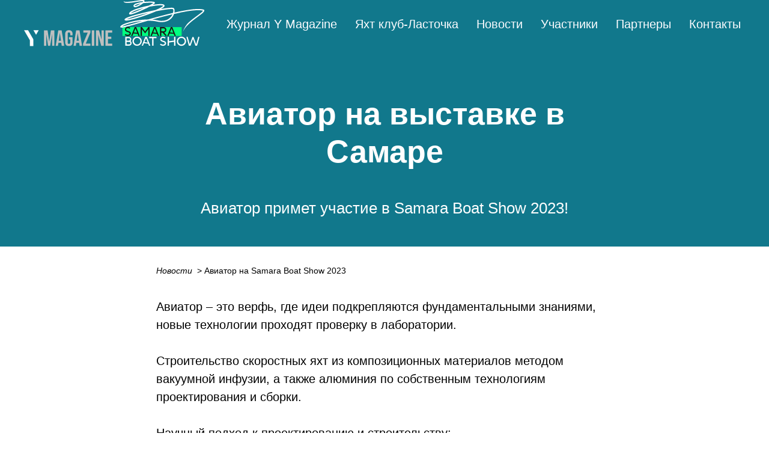

--- FILE ---
content_type: text/html; charset=UTF-8
request_url: http://samaraboatshow.ru/page35940307.html
body_size: 13202
content:
<!DOCTYPE html><html><head><meta charset="utf-8" /><meta http-equiv="Content-Type" content="text/html; charset=utf-8" /><meta name="viewport" content="width=device-width, initial-scale=1.0" /> <!--metatextblock--><title>Авиатор на выставке в Самаре</title><meta name="description" content="Авиатор примет участие в Samara Boat Show 2023!" /> <meta property="og:url" content="http://samaraboatshow.ru/page35940307.html" /><meta property="og:title" content="Авиатор на выставке в Самаре" /><meta property="og:description" content="Авиатор примет участие в Samara Boat Show 2023!" /><meta property="og:type" content="website" /><meta property="og:image" content="https://static.tildacdn.com/tild3663-3535-4465-b366-326138303662/-/resize/504x/__2023-04-20__185853.png" /><link rel="canonical" href="http://samaraboatshow.ru/page35940307.html"><!--/metatextblock--><meta name="format-detection" content="telephone=no" /><meta http-equiv="x-dns-prefetch-control" content="on"><link rel="dns-prefetch" href="https://ws.tildacdn.com"><link rel="dns-prefetch" href="https://static.tildacdn.com"><link rel="shortcut icon" href="https://static.tildacdn.com/tild3334-3934-4061-b836-373937336230/favicon_2.ico" type="image/x-icon" /><!-- Assets --><script src="https://neo.tildacdn.com/js/tilda-fallback-1.0.min.js" charset="utf-8" async></script><link rel="stylesheet" href="https://static.tildacdn.com/css/tilda-grid-3.0.min.css" type="text/css" media="all" onerror="this.loaderr='y';"/><link rel="stylesheet" href="https://ws.tildacdn.com/project1061220/tilda-blocks-page35940307.min.css?t=1682006413" type="text/css" media="all" onerror="this.loaderr='y';" /><link rel="stylesheet" href="https://static.tildacdn.com/css/tilda-slds-1.4.min.css" type="text/css" media="print" onload="this.media='all';" onerror="this.loaderr='y';" /><noscript><link rel="stylesheet" href="https://static.tildacdn.com/css/tilda-slds-1.4.min.css" type="text/css" media="all" /></noscript><link rel="stylesheet" href="https://static.tildacdn.com/css/tilda-carousel-1.0.min.css" type="text/css" media="print" onload="this.media='all';" onerror="this.loaderr='y';" /><noscript><link rel="stylesheet" href="https://static.tildacdn.com/css/tilda-carousel-1.0.min.css" type="text/css" media="all" /></noscript><link rel="stylesheet" href="https://static.tildacdn.com/css/tilda-popup-1.1.min.css" type="text/css" media="print" onload="this.media='all';" onerror="this.loaderr='y';" /><noscript><link rel="stylesheet" href="https://static.tildacdn.com/css/tilda-popup-1.1.min.css" type="text/css" media="all" /></noscript><link rel="stylesheet" href="https://static.tildacdn.com/css/tilda-forms-1.0.min.css" type="text/css" media="all" onerror="this.loaderr='y';" /><script type="text/javascript">(function (d) {
if (!d.visibilityState) {
var s = d.createElement('script');
s.src = 'https://static.tildacdn.com/js/tilda-polyfill-1.0.min.js';
d.getElementsByTagName('head')[0].appendChild(s);
}
})(document);
function t_onReady(func) {
if (document.readyState != 'loading') {
func();
} else {
document.addEventListener('DOMContentLoaded', func);
}
}
function t_onFuncLoad(funcName, okFunc, time) {
if (typeof window[funcName] === 'function') {
okFunc();
} else {
setTimeout(function() {
t_onFuncLoad(funcName, okFunc, time);
},(time || 100));
}
}function t_throttle(fn, threshhold, scope) {return function () {fn.apply(scope || this, arguments);};}function t396_initialScale(t){var e=document.getElementById("rec"+t);if(e){var r=e.querySelector(".t396__artboard");if(r){var a,i=document.documentElement.clientWidth,l=[],d=r.getAttribute("data-artboard-screens");if(d){d=d.split(",");for(var o=0;o<d.length;o++)l[o]=parseInt(d[o],10)}else l=[320,480,640,960,1200];for(o=0;o<l.length;o++){var n=l[o];n<=i&&(a=n)}var g="edit"===window.allrecords.getAttribute("data-tilda-mode"),u="center"===t396_getFieldValue(r,"valign",a,l),c="grid"===t396_getFieldValue(r,"upscale",a,l),t=t396_getFieldValue(r,"height_vh",a,l),f=t396_getFieldValue(r,"height",a,l),e=!!window.opr&&!!window.opr.addons||!!window.opera||-1!==navigator.userAgent.indexOf(" OPR/");if(!g&&u&&!c&&!t&&f&&!e){for(var s=parseFloat((i/a).toFixed(3)),_=[r,r.querySelector(".t396__carrier"),r.querySelector(".t396__filter")],o=0;o<_.length;o++)_[o].style.height=parseInt(f,10)*s+"px";for(var h=r.querySelectorAll(".t396__elem"),o=0;o<h.length;o++)h[o].style.zoom=s}}}}function t396_getFieldValue(t,e,r,a){var i=a[a.length-1],l=r===i?t.getAttribute("data-artboard-"+e):t.getAttribute("data-artboard-"+e+"-res-"+r);if(!l)for(var d=0;d<a.length;d++){var o=a[d];if(!(o<=r)&&(l=o===i?t.getAttribute("data-artboard-"+e):t.getAttribute("data-artboard-"+e+"-res-"+o)))break}return l}</script><script src="https://static.tildacdn.com/js/tilda-scripts-3.0.min.js" charset="utf-8" defer onerror="this.loaderr='y';"></script><script src="https://ws.tildacdn.com/project1061220/tilda-blocks-page35940307.min.js?t=1682006413" charset="utf-8" async onerror="this.loaderr='y';"></script><script src="https://static.tildacdn.com/js/lazyload-1.3.min.js" charset="utf-8" async onerror="this.loaderr='y';"></script><script src="https://static.tildacdn.com/js/jquery-1.10.2.min.js" charset="utf-8" onerror="this.loaderr='y';"></script><script src="https://static.tildacdn.com/js/bootstrap.min.js" charset="utf-8" onerror="this.loaderr='y';"></script><script src="https://static.tildacdn.com/js/jquery.touchswipe.min.js" charset="utf-8" onerror="this.loaderr='y';"></script><script src="https://static.tildacdn.com/js/tilda-slds-1.4.min.js" charset="utf-8" async onerror="this.loaderr='y';"></script><script src="https://static.tildacdn.com/js/tilda-forms-1.0.min.js" charset="utf-8" async onerror="this.loaderr='y';"></script><script src="https://static.tildacdn.com/js/tilda-menu-1.0.min.js" charset="utf-8" async onerror="this.loaderr='y';"></script><script src="https://static.tildacdn.com/js/tilda-map-1.0.min.js" charset="utf-8" async onerror="this.loaderr='y';"></script><script src="https://static.tildacdn.com/js/tilda-zero-1.1.min.js" charset="utf-8" async onerror="this.loaderr='y';"></script><script src="https://static.tildacdn.com/js/tilda-zero-scale-1.0.min.js" charset="utf-8" async onerror="this.loaderr='y';"></script><script src="https://static.tildacdn.com/js/tilda-skiplink-1.0.min.js" charset="utf-8" async onerror="this.loaderr='y';"></script><script src="https://static.tildacdn.com/js/tilda-events-1.0.min.js" charset="utf-8" async onerror="this.loaderr='y';"></script><script type="text/javascript">window.dataLayer = window.dataLayer || [];</script><script type="text/javascript">(function () {
if((/bot|google|yandex|baidu|bing|msn|duckduckbot|teoma|slurp|crawler|spider|robot|crawling|facebook/i.test(navigator.userAgent))===false && typeof(sessionStorage)!='undefined' && sessionStorage.getItem('visited')!=='y' && document.visibilityState){
var style=document.createElement('style');
style.type='text/css';
style.innerHTML='@media screen and (min-width: 980px) {.t-records {opacity: 0;}.t-records_animated {-webkit-transition: opacity ease-in-out .2s;-moz-transition: opacity ease-in-out .2s;-o-transition: opacity ease-in-out .2s;transition: opacity ease-in-out .2s;}.t-records.t-records_visible {opacity: 1;}}';
document.getElementsByTagName('head')[0].appendChild(style);
function t_setvisRecs(){
var alr=document.querySelectorAll('.t-records');
Array.prototype.forEach.call(alr, function(el) {
el.classList.add("t-records_animated");
});
setTimeout(function () {
Array.prototype.forEach.call(alr, function(el) {
el.classList.add("t-records_visible");
});
sessionStorage.setItem("visited", "y");
}, 400);
} 
document.addEventListener('DOMContentLoaded', t_setvisRecs);
}
})();</script></head><body class="t-body" style="margin:0;"><!--allrecords--><div id="allrecords" class="t-records" data-hook="blocks-collection-content-node" data-tilda-project-id="1061220" data-tilda-page-id="35940307" data-tilda-formskey="98adaad7ddff597f9c56423695da5c88" data-tilda-lazy="yes"><!--header--><div id="t-header" class="t-records" data-hook="blocks-collection-content-node" data-tilda-project-id="1061220" data-tilda-page-id="15100911" data-tilda-formskey="98adaad7ddff597f9c56423695da5c88" data-tilda-lazy="yes"><div id="rec247985353" class="r t-rec" style=" " data-animationappear="off" data-record-type="257" ><!-- T228 --><div id="nav247985353marker"></div><div class="tmenu-mobile" ><div class="tmenu-mobile__container"><div class="tmenu-mobile__text t-name t-name_md" field="menu_mob_title">&nbsp;</div><div class="t-menuburger t-menuburger_first "><span style="background-color:#040c0f;"></span><span style="background-color:#040c0f;"></span><span style="background-color:#040c0f;"></span><span style="background-color:#040c0f;"></span></div><script>function t_menuburger_init(recid) {
var rec = document.querySelector('#rec' + recid);
if (!rec) return;
var burger = rec.querySelector('.t-menuburger');
if (!burger) return;
var isSecondStyle = burger.classList.contains('t-menuburger_second');
if (isSecondStyle && !window.isMobile && !('ontouchend' in document)) {
burger.addEventListener('mouseenter', function() {
if (burger.classList.contains('t-menuburger-opened')) return;
burger.classList.remove('t-menuburger-unhovered');
burger.classList.add('t-menuburger-hovered');
});
burger.addEventListener('mouseleave', function() {
if (burger.classList.contains('t-menuburger-opened')) return;
burger.classList.remove('t-menuburger-hovered');
burger.classList.add('t-menuburger-unhovered');
setTimeout(function() {
burger.classList.remove('t-menuburger-unhovered');
}, 300);
});
}
burger.addEventListener('click', function() {
if (!burger.closest('.tmenu-mobile') &&
!burger.closest('.t450__burger_container') &&
!burger.closest('.t466__container') &&
!burger.closest('.t204__burger')) {
burger.classList.toggle('t-menuburger-opened');
burger.classList.remove('t-menuburger-unhovered');
}
});
var menu = rec.querySelector('[data-menu="yes"]');
if (!menu) return;
var menuLinks = menu.querySelectorAll('.t-menu__link-item');
var submenuClassList = ['t978__menu-link_hook', 't978__tm-link', 't966__tm-link', 't794__tm-link', 't-menusub__target-link'];
Array.prototype.forEach.call(menuLinks, function (link) {
link.addEventListener('click', function () {
var isSubmenuHook = submenuClassList.some(function (submenuClass) {
return link.classList.contains(submenuClass);
});
if (isSubmenuHook) return;
burger.classList.remove('t-menuburger-opened');
});
});
menu.addEventListener('clickedAnchorInTooltipMenu', function () {
burger.classList.remove('t-menuburger-opened');
});
}
t_onReady(function() {
t_onFuncLoad('t_menuburger_init', function(){t_menuburger_init('247985353');});
});</script><style>.t-menuburger {
position: relative;
flex-shrink: 0;
width: 28px;
height: 20px;
-webkit-transform: rotate(0deg);
transform: rotate(0deg);
transition: .5s ease-in-out;
cursor: pointer;
z-index: 999;
}
/*---menu burger lines---*/
.t-menuburger span {
display: block;
position: absolute;
width: 100%;
opacity: 1;
left: 0;
-webkit-transform: rotate(0deg);
transform: rotate(0deg);
transition: .25s ease-in-out;
height: 3px;
background-color: #000;
}
.t-menuburger span:nth-child(1) {
top: 0px;
}
.t-menuburger span:nth-child(2),
.t-menuburger span:nth-child(3) {
top: 8px;
}
.t-menuburger span:nth-child(4) {
top: 16px;
}
/*menu burger big*/
.t-menuburger__big {
width: 42px;
height: 32px;
}
.t-menuburger__big span {
height: 5px;
}
.t-menuburger__big span:nth-child(2),
.t-menuburger__big span:nth-child(3) {
top: 13px;
}
.t-menuburger__big span:nth-child(4) {
top: 26px;
}
/*menu burger small*/
.t-menuburger__small {
width: 22px;
height: 14px;
}
.t-menuburger__small span {
height: 2px;
}
.t-menuburger__small span:nth-child(2),
.t-menuburger__small span:nth-child(3) {
top: 6px;
}
.t-menuburger__small span:nth-child(4) {
top: 12px;
}
/*menu burger opened*/
.t-menuburger-opened span:nth-child(1) {
top: 8px;
width: 0%;
left: 50%;
}
.t-menuburger-opened span:nth-child(2) {
-webkit-transform: rotate(45deg);
transform: rotate(45deg);
}
.t-menuburger-opened span:nth-child(3) {
-webkit-transform: rotate(-45deg);
transform: rotate(-45deg);
}
.t-menuburger-opened span:nth-child(4) {
top: 8px;
width: 0%;
left: 50%;
}
.t-menuburger-opened.t-menuburger__big span:nth-child(1) {
top: 6px;
}
.t-menuburger-opened.t-menuburger__big span:nth-child(4) {
top: 18px;
}
.t-menuburger-opened.t-menuburger__small span:nth-child(1),
.t-menuburger-opened.t-menuburger__small span:nth-child(4) {
top: 6px;
}
/*---menu burger first style---*/
@media (hover), (min-width:0\0) {
.t-menuburger_first:hover span:nth-child(1) {
transform: translateY(1px);
}
.t-menuburger_first:hover span:nth-child(4) {
transform: translateY(-1px);
}
.t-menuburger_first.t-menuburger__big:hover span:nth-child(1) {
transform: translateY(3px);
}
.t-menuburger_first.t-menuburger__big:hover span:nth-child(4) {
transform: translateY(-3px);
}
}
/*---menu burger second style---*/
.t-menuburger_second span:nth-child(2),
.t-menuburger_second span:nth-child(3) {
width: 80%;
left: 20%;
right: 0;
}
@media (hover), (min-width:0\0) {
.t-menuburger_second.t-menuburger-hovered span:nth-child(2),
.t-menuburger_second.t-menuburger-hovered span:nth-child(3) {
animation: t-menuburger-anim 0.3s ease-out normal forwards;
}
.t-menuburger_second.t-menuburger-unhovered span:nth-child(2),
.t-menuburger_second.t-menuburger-unhovered span:nth-child(3) {
animation: t-menuburger-anim2 0.3s ease-out normal forwards;
}
}
.t-menuburger_second.t-menuburger-opened span:nth-child(2),
.t-menuburger_second.t-menuburger-opened span:nth-child(3){
left: 0;
right: 0;
width: 100%!important;
}
/*---menu burger third style---*/
.t-menuburger_third span:nth-child(4) {
width: 70%;
left: unset;
right: 0;
}
@media (hover), (min-width:0\0) {
.t-menuburger_third:not(.t-menuburger-opened):hover span:nth-child(4) {
width: 100%;
}
}
.t-menuburger_third.t-menuburger-opened span:nth-child(4) {
width: 0!important;
right: 50%;
}
/*---menu burger fourth style---*/
.t-menuburger_fourth {
height: 12px;
}
.t-menuburger_fourth.t-menuburger__small {
height: 8px;
}
.t-menuburger_fourth.t-menuburger__big {
height: 18px;
}
.t-menuburger_fourth span:nth-child(2),
.t-menuburger_fourth span:nth-child(3) {
top: 4px;
opacity: 0;
}
.t-menuburger_fourth span:nth-child(4) {
top: 8px;
}
.t-menuburger_fourth.t-menuburger__small span:nth-child(2),
.t-menuburger_fourth.t-menuburger__small span:nth-child(3) {
top: 3px;
}
.t-menuburger_fourth.t-menuburger__small span:nth-child(4) {
top: 6px;
}
.t-menuburger_fourth.t-menuburger__small span:nth-child(2),
.t-menuburger_fourth.t-menuburger__small span:nth-child(3) {
top: 3px;
}
.t-menuburger_fourth.t-menuburger__small span:nth-child(4) {
top: 6px;
}
.t-menuburger_fourth.t-menuburger__big span:nth-child(2),
.t-menuburger_fourth.t-menuburger__big span:nth-child(3) {
top: 6px;
}
.t-menuburger_fourth.t-menuburger__big span:nth-child(4) {
top: 12px;
}
@media (hover), (min-width:0\0) {
.t-menuburger_fourth:not(.t-menuburger-opened):hover span:nth-child(1) {
transform: translateY(1px);
}
.t-menuburger_fourth:not(.t-menuburger-opened):hover span:nth-child(4) {
transform: translateY(-1px);
}
.t-menuburger_fourth.t-menuburger__big:not(.t-menuburger-opened):hover span:nth-child(1) {
transform: translateY(3px);
}
.t-menuburger_fourth.t-menuburger__big:not(.t-menuburger-opened):hover span:nth-child(4) {
transform: translateY(-3px);
}
}
.t-menuburger_fourth.t-menuburger-opened span:nth-child(1),
.t-menuburger_fourth.t-menuburger-opened span:nth-child(4) {
top: 4px;
}
.t-menuburger_fourth.t-menuburger-opened span:nth-child(2),
.t-menuburger_fourth.t-menuburger-opened span:nth-child(3) {
opacity: 1;
}
/*---menu burger animations---*/
@keyframes t-menuburger-anim {
0% {
width: 80%;
left: 20%;
right: 0;
}
50% {
width: 100%;
left: 0;
right: 0;
}
100% {
width: 80%;
left: 0;
right: 20%;
}
}
@keyframes t-menuburger-anim2 {
0% {
width: 80%;
left: 0;
}
50% {
width: 100%;
right: 0;
left: 0;
}
100% {
width: 80%;
left: 20%;
right: 0;
}
}</style> </div></div><style>.tmenu-mobile {
background-color: #111;
display: none;
width: 100%;
top: 0;
z-index: 990;
}
.tmenu-mobile_positionfixed {
position: fixed;
}
.tmenu-mobile__text {
color: #fff;
}
.tmenu-mobile__container {
min-height: 64px;
padding: 20px;
position: relative;
box-sizing: border-box;
display: -webkit-flex;
display: -ms-flexbox;
display: flex;
-webkit-align-items: center;
-ms-flex-align: center;
align-items: center;
-webkit-justify-content: space-between;
-ms-flex-pack: justify;
justify-content: space-between;
}
.tmenu-mobile__list {
display: block;
}
.tmenu-mobile__burgerlogo {
display: inline-block;
font-size: 24px;
font-weight: 400;
white-space: nowrap;
vertical-align: middle;
}
.tmenu-mobile__imglogo {
height: auto;
display: block;
max-width: 300px!important;
box-sizing: border-box;
padding: 0;
margin: 0 auto;
}
@media screen and (max-width: 980px) {
.tmenu-mobile__menucontent_hidden {
display: none;
height: 100%;
}
.tmenu-mobile {
display: block;
}
}
@media screen and (max-width: 980px) {
#rec247985353 .tmenu-mobile {
background-color: #ffffff;
}
#rec247985353 .t-menuburger {
-webkit-order: 1;
-ms-flex-order: 1;
order: 1;
}
}</style><div id="nav247985353" class="t228 t228__positionfixed t228__beforeready tmenu-mobile__menucontent_hidden" style="background-color: rgba(255,255,255,1); " data-bgcolor-hex="#ffffff" data-bgcolor-rgba="rgba(255,255,255,1)" data-navmarker="nav247985353marker" data-appearoffset="200" data-bgopacity-two="100" data-menushadow="" data-bgopacity="1" data-bgcolor-rgba-afterscroll="rgba(255,255,255,1)" data-menu-items-align="center" data-menu="yes"><div class="t228__maincontainer " style=""><div class="t228__padding40px"></div><div class="t228__leftside"><div class="t228__leftcontainer"><a href="/" class="t228__imgwrapper" style="color:#ffffff;"><img class="t228__imglogo t228__imglogomobile" 
src="https://static.tildacdn.com/tild3533-3464-4364-a638-666465306131/2023_sbs_logo_site_d.svg" 
imgfield="img"
style="max-width: 300px; width: 300px; min-width: 300px; height: auto; display: block;"
alt=""></a></div></div><div class="t228__centerside "><nav class="t228__centercontainer" 
aria-label="Основные разделы на странице"><ul class="t228__list t228__list_hidden" 
role="menubar" aria-label="Основные разделы на странице"><li class="t228__list_item" 
role="none" 
style="padding:0 15px 0 0;"><a class="t-menu__link-item" 
href="https://ymag.media"
target="_blank" 
role="menuitem" tabindex="0" data-menu-submenu-hook="" data-menu-item-number="1" 
style="color:#040c0f;font-size:20px;font-weight:400;font-family:'Geometria';">Журнал Y Magazine</a></li><li class="t228__list_item" 
role="none" 
style="padding:0 15px;"><a class="t-menu__link-item" 
href="http://bani-lastochka.ru/"
target="_blank" 
role="menuitem" tabindex="0" data-menu-submenu-hook="" data-menu-item-number="2" 
style="color:#040c0f;font-size:20px;font-weight:400;font-family:'Geometria';">Яхт-клуб Ласточка</a></li><li class="t228__list_item" 
role="none" 
style="padding:0 15px;"><a class="t-menu__link-item" 
href="/news"
role="menuitem" tabindex="0" data-menu-submenu-hook="" data-menu-item-number="3" 
style="color:#040c0f;font-size:20px;font-weight:400;font-family:'Geometria';">Новости</a></li><li class="t228__list_item" 
role="none" 
style="padding:0 15px;"><a class="t-menu__link-item" 
href="http://samaraboatshow.ru/#rec248104672"
role="menuitem" tabindex="0" data-menu-submenu-hook="" data-menu-item-number="4" 
style="color:#040c0f;font-size:20px;font-weight:400;font-family:'Geometria';">Участники</a></li><li class="t228__list_item" 
role="none" 
style="padding:0 15px;"><a class="t-menu__link-item" 
href="http://samaraboatshow.ru/#rec310047800"
role="menuitem" tabindex="0" data-menu-submenu-hook="" data-menu-item-number="5" 
style="color:#040c0f;font-size:20px;font-weight:400;font-family:'Geometria';">Партнеры</a></li><li class="t228__list_item" 
role="none" 
style="padding:0 0 0 15px;"><a class="t-menu__link-item" 
href="/contacts"
role="menuitem" tabindex="0" data-menu-submenu-hook="" data-menu-item-number="6" 
style="color:#040c0f;font-size:20px;font-weight:400;font-family:'Geometria';">Контакты</a></li></ul></nav></div><div class="t228__rightside"></div><div class="t228__padding40px"></div></div></div><style>@media screen and (max-width: 980px) {
#rec247985353 .t228__leftcontainer {
padding: 20px;
}
#rec247985353 .t228__imglogo {
padding: 20px 0;
}
#rec247985353 .t228 {
position: static;
}
}</style><script>window.addEventListener('load', function () {
t_onFuncLoad('t228_setWidth', function () {
t228_setWidth('247985353');
});
});
window.addEventListener('resize', t_throttle(function () {
t_onFuncLoad('t228_setWidth', function () {
t228_setWidth('247985353');
});
t_onFuncLoad('t_menu__setBGcolor', function () {
t_menu__setBGcolor('247985353', '.t228');
});
}));
t_onReady(function () {
t_onFuncLoad('t_menu__highlightActiveLinks', function () {
t_menu__highlightActiveLinks('.t228__list_item a');
});
t_onFuncLoad('t_menu__findAnchorLinks', function () {
t_menu__findAnchorLinks('247985353', '.t228__list_item a');
});
t_onFuncLoad('t228__init', function () {
t228__init('247985353');
});
t_onFuncLoad('t_menu__setBGcolor', function () {
t_menu__setBGcolor('247985353', '.t228');
});
t_onFuncLoad('t228_setWidth', function () {
t228_setWidth('247985353');
});
t_onFuncLoad('t_menu__changeBgOpacity', function () {
t_menu__changeBgOpacity('247985353', '.t228');
window.addEventListener('scroll', t_throttle(function () {
t_menu__changeBgOpacity('247985353', '.t228');
}));
});
var rec = document.querySelector('#rec247985353');
if (!rec) return;
t_onFuncLoad('t_menu__showFixedMenu', function () {
var el = rec.querySelector('.t228');
if (el) el.classList.remove('t228__beforeready');
t_menu__showFixedMenu('247985353', '.t228');
window.addEventListener('scroll', t_throttle(function () {
t_menu__showFixedMenu('247985353', '.t228');
}));
});
t_onFuncLoad('t_menu__createMobileMenu', function () {
t_menu__createMobileMenu('247985353', '.t228');
});
});</script><!--[if IE 8]><style>#rec247985353 .t228 {
filter: progid:DXImageTransform.Microsoft.gradient(startColorStr='#D9ffffff', endColorstr='#D9ffffff');
}</style><![endif]--><style>#rec247985353 .t-menu__link-item{
-webkit-transition: color 0.3s ease-in-out, opacity 0.3s ease-in-out;
transition: color 0.3s ease-in-out, opacity 0.3s ease-in-out; 
outline: none;
}
#rec247985353 .t-menu__link-item:focus-visible{
outline: 5px auto rgba(0, 150, 255, 1);
-webkit-outline: 5px auto rgba(0, 150, 255, 1);
-moz-outline: 5px auto rgba(0, 150, 255, 1);
-ms-outline: 5px auto rgba(0, 150, 255, 1);
-o-outline: 5px auto rgba(0, 150, 255, 1);
}
#rec247985353 .t-menu__link-item:not(.t-active):not(.tooltipstered):hover{
color: #1a8fe3 !important; }
@supports (overflow:-webkit-marquee) and (justify-content:inherit)
{
#rec247985353 .t-menu__link-item,
#rec247985353 .t-menu__link-item.t-active {
opacity: 1 !important;
}
}</style></div><div id="rec247985436" class="r t-rec t-screenmin-980px" style=" " data-animationappear="off" data-record-type="257" data-screen-min="980px" ><!-- T228 --><div id="nav247985436marker"></div><div class="tmenu-mobile" ><div class="tmenu-mobile__container"><div class="tmenu-mobile__text t-name t-name_md" field="menu_mob_title">&nbsp;</div><div class="t-menuburger t-menuburger_first "><span style="background-color:#ffffff;"></span><span style="background-color:#ffffff;"></span><span style="background-color:#ffffff;"></span><span style="background-color:#ffffff;"></span></div><script>function t_menuburger_init(recid) {
var rec = document.querySelector('#rec' + recid);
if (!rec) return;
var burger = rec.querySelector('.t-menuburger');
if (!burger) return;
var isSecondStyle = burger.classList.contains('t-menuburger_second');
if (isSecondStyle && !window.isMobile && !('ontouchend' in document)) {
burger.addEventListener('mouseenter', function() {
if (burger.classList.contains('t-menuburger-opened')) return;
burger.classList.remove('t-menuburger-unhovered');
burger.classList.add('t-menuburger-hovered');
});
burger.addEventListener('mouseleave', function() {
if (burger.classList.contains('t-menuburger-opened')) return;
burger.classList.remove('t-menuburger-hovered');
burger.classList.add('t-menuburger-unhovered');
setTimeout(function() {
burger.classList.remove('t-menuburger-unhovered');
}, 300);
});
}
burger.addEventListener('click', function() {
if (!burger.closest('.tmenu-mobile') &&
!burger.closest('.t450__burger_container') &&
!burger.closest('.t466__container') &&
!burger.closest('.t204__burger')) {
burger.classList.toggle('t-menuburger-opened');
burger.classList.remove('t-menuburger-unhovered');
}
});
var menu = rec.querySelector('[data-menu="yes"]');
if (!menu) return;
var menuLinks = menu.querySelectorAll('.t-menu__link-item');
var submenuClassList = ['t978__menu-link_hook', 't978__tm-link', 't966__tm-link', 't794__tm-link', 't-menusub__target-link'];
Array.prototype.forEach.call(menuLinks, function (link) {
link.addEventListener('click', function () {
var isSubmenuHook = submenuClassList.some(function (submenuClass) {
return link.classList.contains(submenuClass);
});
if (isSubmenuHook) return;
burger.classList.remove('t-menuburger-opened');
});
});
menu.addEventListener('clickedAnchorInTooltipMenu', function () {
burger.classList.remove('t-menuburger-opened');
});
}
t_onReady(function() {
t_onFuncLoad('t_menuburger_init', function(){t_menuburger_init('247985436');});
});</script><style>.t-menuburger {
position: relative;
flex-shrink: 0;
width: 28px;
height: 20px;
-webkit-transform: rotate(0deg);
transform: rotate(0deg);
transition: .5s ease-in-out;
cursor: pointer;
z-index: 999;
}
/*---menu burger lines---*/
.t-menuburger span {
display: block;
position: absolute;
width: 100%;
opacity: 1;
left: 0;
-webkit-transform: rotate(0deg);
transform: rotate(0deg);
transition: .25s ease-in-out;
height: 3px;
background-color: #000;
}
.t-menuburger span:nth-child(1) {
top: 0px;
}
.t-menuburger span:nth-child(2),
.t-menuburger span:nth-child(3) {
top: 8px;
}
.t-menuburger span:nth-child(4) {
top: 16px;
}
/*menu burger big*/
.t-menuburger__big {
width: 42px;
height: 32px;
}
.t-menuburger__big span {
height: 5px;
}
.t-menuburger__big span:nth-child(2),
.t-menuburger__big span:nth-child(3) {
top: 13px;
}
.t-menuburger__big span:nth-child(4) {
top: 26px;
}
/*menu burger small*/
.t-menuburger__small {
width: 22px;
height: 14px;
}
.t-menuburger__small span {
height: 2px;
}
.t-menuburger__small span:nth-child(2),
.t-menuburger__small span:nth-child(3) {
top: 6px;
}
.t-menuburger__small span:nth-child(4) {
top: 12px;
}
/*menu burger opened*/
.t-menuburger-opened span:nth-child(1) {
top: 8px;
width: 0%;
left: 50%;
}
.t-menuburger-opened span:nth-child(2) {
-webkit-transform: rotate(45deg);
transform: rotate(45deg);
}
.t-menuburger-opened span:nth-child(3) {
-webkit-transform: rotate(-45deg);
transform: rotate(-45deg);
}
.t-menuburger-opened span:nth-child(4) {
top: 8px;
width: 0%;
left: 50%;
}
.t-menuburger-opened.t-menuburger__big span:nth-child(1) {
top: 6px;
}
.t-menuburger-opened.t-menuburger__big span:nth-child(4) {
top: 18px;
}
.t-menuburger-opened.t-menuburger__small span:nth-child(1),
.t-menuburger-opened.t-menuburger__small span:nth-child(4) {
top: 6px;
}
/*---menu burger first style---*/
@media (hover), (min-width:0\0) {
.t-menuburger_first:hover span:nth-child(1) {
transform: translateY(1px);
}
.t-menuburger_first:hover span:nth-child(4) {
transform: translateY(-1px);
}
.t-menuburger_first.t-menuburger__big:hover span:nth-child(1) {
transform: translateY(3px);
}
.t-menuburger_first.t-menuburger__big:hover span:nth-child(4) {
transform: translateY(-3px);
}
}
/*---menu burger second style---*/
.t-menuburger_second span:nth-child(2),
.t-menuburger_second span:nth-child(3) {
width: 80%;
left: 20%;
right: 0;
}
@media (hover), (min-width:0\0) {
.t-menuburger_second.t-menuburger-hovered span:nth-child(2),
.t-menuburger_second.t-menuburger-hovered span:nth-child(3) {
animation: t-menuburger-anim 0.3s ease-out normal forwards;
}
.t-menuburger_second.t-menuburger-unhovered span:nth-child(2),
.t-menuburger_second.t-menuburger-unhovered span:nth-child(3) {
animation: t-menuburger-anim2 0.3s ease-out normal forwards;
}
}
.t-menuburger_second.t-menuburger-opened span:nth-child(2),
.t-menuburger_second.t-menuburger-opened span:nth-child(3){
left: 0;
right: 0;
width: 100%!important;
}
/*---menu burger third style---*/
.t-menuburger_third span:nth-child(4) {
width: 70%;
left: unset;
right: 0;
}
@media (hover), (min-width:0\0) {
.t-menuburger_third:not(.t-menuburger-opened):hover span:nth-child(4) {
width: 100%;
}
}
.t-menuburger_third.t-menuburger-opened span:nth-child(4) {
width: 0!important;
right: 50%;
}
/*---menu burger fourth style---*/
.t-menuburger_fourth {
height: 12px;
}
.t-menuburger_fourth.t-menuburger__small {
height: 8px;
}
.t-menuburger_fourth.t-menuburger__big {
height: 18px;
}
.t-menuburger_fourth span:nth-child(2),
.t-menuburger_fourth span:nth-child(3) {
top: 4px;
opacity: 0;
}
.t-menuburger_fourth span:nth-child(4) {
top: 8px;
}
.t-menuburger_fourth.t-menuburger__small span:nth-child(2),
.t-menuburger_fourth.t-menuburger__small span:nth-child(3) {
top: 3px;
}
.t-menuburger_fourth.t-menuburger__small span:nth-child(4) {
top: 6px;
}
.t-menuburger_fourth.t-menuburger__small span:nth-child(2),
.t-menuburger_fourth.t-menuburger__small span:nth-child(3) {
top: 3px;
}
.t-menuburger_fourth.t-menuburger__small span:nth-child(4) {
top: 6px;
}
.t-menuburger_fourth.t-menuburger__big span:nth-child(2),
.t-menuburger_fourth.t-menuburger__big span:nth-child(3) {
top: 6px;
}
.t-menuburger_fourth.t-menuburger__big span:nth-child(4) {
top: 12px;
}
@media (hover), (min-width:0\0) {
.t-menuburger_fourth:not(.t-menuburger-opened):hover span:nth-child(1) {
transform: translateY(1px);
}
.t-menuburger_fourth:not(.t-menuburger-opened):hover span:nth-child(4) {
transform: translateY(-1px);
}
.t-menuburger_fourth.t-menuburger__big:not(.t-menuburger-opened):hover span:nth-child(1) {
transform: translateY(3px);
}
.t-menuburger_fourth.t-menuburger__big:not(.t-menuburger-opened):hover span:nth-child(4) {
transform: translateY(-3px);
}
}
.t-menuburger_fourth.t-menuburger-opened span:nth-child(1),
.t-menuburger_fourth.t-menuburger-opened span:nth-child(4) {
top: 4px;
}
.t-menuburger_fourth.t-menuburger-opened span:nth-child(2),
.t-menuburger_fourth.t-menuburger-opened span:nth-child(3) {
opacity: 1;
}
/*---menu burger animations---*/
@keyframes t-menuburger-anim {
0% {
width: 80%;
left: 20%;
right: 0;
}
50% {
width: 100%;
left: 0;
right: 0;
}
100% {
width: 80%;
left: 0;
right: 20%;
}
}
@keyframes t-menuburger-anim2 {
0% {
width: 80%;
left: 0;
}
50% {
width: 100%;
right: 0;
left: 0;
}
100% {
width: 80%;
left: 20%;
right: 0;
}
}</style> </div></div><style>.tmenu-mobile {
background-color: #111;
display: none;
width: 100%;
top: 0;
z-index: 990;
}
.tmenu-mobile_positionfixed {
position: fixed;
}
.tmenu-mobile__text {
color: #fff;
}
.tmenu-mobile__container {
min-height: 64px;
padding: 20px;
position: relative;
box-sizing: border-box;
display: -webkit-flex;
display: -ms-flexbox;
display: flex;
-webkit-align-items: center;
-ms-flex-align: center;
align-items: center;
-webkit-justify-content: space-between;
-ms-flex-pack: justify;
justify-content: space-between;
}
.tmenu-mobile__list {
display: block;
}
.tmenu-mobile__burgerlogo {
display: inline-block;
font-size: 24px;
font-weight: 400;
white-space: nowrap;
vertical-align: middle;
}
.tmenu-mobile__imglogo {
height: auto;
display: block;
max-width: 300px!important;
box-sizing: border-box;
padding: 0;
margin: 0 auto;
}
@media screen and (max-width: 980px) {
.tmenu-mobile__menucontent_hidden {
display: none;
height: 100%;
}
.tmenu-mobile {
display: block;
}
}
@media screen and (max-width: 980px) {
#rec247985436 .tmenu-mobile {
background-color: #ffffff;
}
#rec247985436 .t-menuburger {
-webkit-order: 1;
-ms-flex-order: 1;
order: 1;
}
}</style><div id="nav247985436" class="t228 t228__positionabsolute tmenu-mobile__menucontent_hidden" style="background-color: rgba(255,255,255,0.0); " data-bgcolor-hex="#ffffff" data-bgcolor-rgba="rgba(255,255,255,0.0)" data-navmarker="nav247985436marker" data-appearoffset="200" data-bgopacity-two="100" data-menushadow="" data-bgopacity="0.0" data-bgcolor-rgba-afterscroll="rgba(255,255,255,1)" data-menu-items-align="center" data-menu="yes"><div class="t228__maincontainer " style=""><div class="t228__padding40px"></div><div class="t228__leftside"><div class="t228__leftcontainer"><a href="https://ymag.media" class="t228__imgwrapper" style="color:#ffffff;"><img class="t228__imglogo t228__imglogomobile" 
src="https://static.tildacdn.com/tild6365-6430-4737-b262-333838346532/2023_sbs_logo_site_l.svg" 
imgfield="img"
style="max-width: 300px; width: 300px; min-width: 300px; height: auto; display: block;"
alt=""></a></div></div><div class="t228__centerside "><nav class="t228__centercontainer" 
aria-label="Основные разделы на странице"><ul class="t228__list t228__list_hidden" 
role="menubar" aria-label="Основные разделы на странице"><li class="t228__list_item" 
role="none" 
style="padding:0 15px 0 0;"><a class="t-menu__link-item" 
href="https://ymag.media"
target="_blank" 
role="menuitem" tabindex="0" data-menu-submenu-hook="" data-menu-item-number="1" 
style="color:#fcfcff;font-size:20px;font-weight:400;">Журнал Y Magazine</a></li><li class="t228__list_item" 
role="none" 
style="padding:0 15px;"><a class="t-menu__link-item" 
href="http://bani-lastochka.ru"
target="_blank" 
role="menuitem" tabindex="0" data-menu-submenu-hook="" data-menu-item-number="2" 
style="color:#fcfcff;font-size:20px;font-weight:400;">Яхт клуб-Ласточка</a></li><li class="t228__list_item" 
role="none" 
style="padding:0 15px;"><a class="t-menu__link-item" 
href="/news"
role="menuitem" tabindex="0" data-menu-submenu-hook="" data-menu-item-number="3" 
style="color:#fcfcff;font-size:20px;font-weight:400;">Новости</a></li><li class="t228__list_item" 
role="none" 
style="padding:0 15px;"><a class="t-menu__link-item" 
href="/#rec248104672"
role="menuitem" tabindex="0" data-menu-submenu-hook="" data-menu-item-number="4" 
style="color:#fcfcff;font-size:20px;font-weight:400;">Участники</a></li><li class="t228__list_item" 
role="none" 
style="padding:0 15px;"><a class="t-menu__link-item" 
href="/#rec310047800"
role="menuitem" tabindex="0" data-menu-submenu-hook="" data-menu-item-number="5" 
style="color:#fcfcff;font-size:20px;font-weight:400;">Партнеры</a></li><li class="t228__list_item" 
role="none" 
style="padding:0 0 0 15px;"><a class="t-menu__link-item" 
href="/contacts"
role="menuitem" tabindex="0" data-menu-submenu-hook="" data-menu-item-number="6" 
style="color:#fcfcff;font-size:20px;font-weight:400;">Контакты</a></li></ul></nav></div><div class="t228__rightside"></div><div class="t228__padding40px"></div></div></div><style>@media screen and (max-width: 980px) {
#rec247985436 .t228__leftcontainer {
padding: 20px;
}
#rec247985436 .t228__imglogo {
padding: 20px 0;
}
#rec247985436 .t228 {
position: static;
}
}</style><script>window.addEventListener('load', function () {
t_onFuncLoad('t228_setWidth', function () {
t228_setWidth('247985436');
});
});
window.addEventListener('resize', t_throttle(function () {
t_onFuncLoad('t228_setWidth', function () {
t228_setWidth('247985436');
});
t_onFuncLoad('t_menu__setBGcolor', function () {
t_menu__setBGcolor('247985436', '.t228');
});
}));
t_onReady(function () {
t_onFuncLoad('t_menu__highlightActiveLinks', function () {
t_menu__highlightActiveLinks('.t228__list_item a');
});
t_onFuncLoad('t228__init', function () {
t228__init('247985436');
});
t_onFuncLoad('t_menu__setBGcolor', function () {
t_menu__setBGcolor('247985436', '.t228');
});
t_onFuncLoad('t228_setWidth', function () {
t228_setWidth('247985436');
});
t_onFuncLoad('t_menu__createMobileMenu', function () {
t_menu__createMobileMenu('247985436', '.t228');
});
});</script><!--[if IE 8]><style>#rec247985436 .t228 {
filter: progid:DXImageTransform.Microsoft.gradient(startColorStr='#D9ffffff', endColorstr='#D9ffffff');
}</style><![endif]--><style>#rec247985436 .t-menu__link-item{
-webkit-transition: color 0.3s ease-in-out, opacity 0.3s ease-in-out;
transition: color 0.3s ease-in-out, opacity 0.3s ease-in-out; 
outline: none;
}
#rec247985436 .t-menu__link-item:focus-visible{
outline: 5px auto rgba(0, 150, 255, 1);
-webkit-outline: 5px auto rgba(0, 150, 255, 1);
-moz-outline: 5px auto rgba(0, 150, 255, 1);
-ms-outline: 5px auto rgba(0, 150, 255, 1);
-o-outline: 5px auto rgba(0, 150, 255, 1);
}
#rec247985436 .t-menu__link-item:not(.t-active):not(.tooltipstered):hover{
color: #1a8fe3 !important; }
@supports (overflow:-webkit-marquee) and (justify-content:inherit)
{
#rec247985436 .t-menu__link-item,
#rec247985436 .t-menu__link-item.t-active {
opacity: 1 !important;
}
}</style></div></div><!--/header--><div id="rec580706353" class="r t-rec t-rec_pt_150 t-rec_pb_45" style="padding-top:150px;padding-bottom:45px;background-color:#11788c; " data-record-type="255" data-bg-color="#11788c"><!-- T225 --><div class="t225"><div class="t-container t-align_center"><div class="t-col t-col_8 t-prefix_2"><h1 class="t225__title t-title t-title_md" field="title" style="color:#ffffff;">Авиатор на выставке в Самаре</h1> <div class="t225__descr t-descr t-descr_xxl" field="descr" style="color:#ffffff;">Авиатор примет участие в Samara Boat Show 2023!</div> </div></div></div></div><div id="rec580706355" class="r t-rec t-rec_pt_15 t-rec_pb_60" style="padding-top:15px;padding-bottom:60px; " data-record-type="106" ><!-- T004 --><div class="t004"><div class="t-container "><div class="t-col t-col_8 t-prefix_2"><div field="text" class="t-text t-text_md " style=""><div style="line-height:30px;text-align:left;" data-customstyle="yes"><span style="font-size: 14px;"><em><a href="http://mosyachtshow.ru/news" style="color:#000000 !important;text-decoration: none;border-bottom: 0px solid;box-shadow: inset 0px -0px 0px 0px;-webkit-box-shadow: inset 0px -0px 0px 0px;-moz-box-shadow: inset 0px -0px 0px 0px;" data-redactor-tag="a">Новости</a></em><em><span style="color: rgb(255, 255, 255);" data-redactor-tag="span">_</span></em>&gt; Авиатор на Samara Boat Show 2023<span style="color: rgb(0, 0, 0);"><br /></span></span><br /> Авиатор – это верфь, где идеи подкрепляются фундаментальными знаниями, новые технологии проходят проверку в лаборатории. <br /><br /> Строительство скоростных яхт из композиционных материалов методом вакуумной инфузии, а также алюминия по собственным технологиям проектирования и сборки. <br /><br /> Научный подход к проектированию и строительству:<br />- собственное конструкторское бюро <br /> - специалисты-гидродинамики и прочнисты в штате верфи <br /> - контроль качества материалов и комплектующих в лаборатории <br /> - применение правил весовой дисциплины, VR <br /> - сотрудники рабочих специальностей с профильным образованием <br /><br /> Цель верфи - строить яхты, которые будут безопасны, надежны и комфортны, применять современные технологии судостроения, развиваться и развивать российскую индустрию яхт. <br /><br /><br /></div></div></div></div></div></div><div id="rec580706358" class="r t-rec t-rec_pt_0 t-rec_pb_0" style="padding-top:0px;padding-bottom:0px; " data-record-type="341" ><div class="t341"><div style="width: 0; height: 0; overflow: hidden;"><div class="t-carousel__height t-width t-width_8" data-auto-correct-mobile-width="false" style="height:500px;"></div></div><div id="t-carousel580706358" class="t-carousel slide t-carousel_cover" data-ride="carousel" data-interval="3000"><div class="t-carousel__slides"><div class="t-carousel__inner t-width_8 t-carousel__checksize" style="height:500px;"><div class="t-carousel__item item active t-carousel__animation_slow t-carousel__checksize" style="height:500px;" itemscope itemtype="http://schema.org/ImageObject"><meta itemprop="image" content="https://static.tildacdn.com/tild3663-3535-4465-b366-326138303662/__2023-04-20__185853.png"> <div class="t-carousel__item__img t-bgimg" data-original="https://static.tildacdn.com/tild3663-3535-4465-b366-326138303662/__2023-04-20__185853.png" bgimgfield="gi_img__0" style="background-image: url('https://static.tildacdn.com/tild3663-3535-4465-b366-326138303662/-/resizeb/20x/__2023-04-20__185853.png');"></div><div class="t-carousel__caption-inside"></div></div></div><div class="t-carousel__arrows__container t-carousel__arrows__container_outside t-carousel__arrow_outsidemiddle"> <a class="left t-carousel__control" href="#t-carousel580706358" data-slide="prev"><div class="t-carousel__arrow__wrapper t-carousel__arrow__wrapper_left"><div class=" t-carousel__arrow_light t-carousel__arrow t-carousel__arrow_left" style="border-color:#000000;"></div></div></a><a class="right t-carousel__control" href="#t-carousel580706358" data-slide="next"><div class="t-carousel__arrow__wrapper t-carousel__arrow__wrapper_right"><div class=" t-carousel__arrow_light t-carousel__arrow t-carousel__arrow_right" style="border-color:#000000;"></div></div></a></div> </div><div class="t-container"><div class="t-carousel__caption__container"></div></div></div></div><script>$(document).ready(function() {
t_onFuncLoad('t341_showCaptions', function () {
t341_showCaptions('580706358');
t341_checkSize('580706358');
$('.t341').bind('displayChanged',function(){
t341_showCaptions('580706358');
t341_checkSize('580706358');
});
});
$("#t-carousel580706358 .t-carousel__slides").swipe( {
swipeLeft:function(event, direction, distance, duration) {
$(this).parent().carousel('next'); 
},
swipeRight: function(event, direction, distance, duration) {
$(this).parent().carousel('prev'); 
},
threshold: 50,
preventDefaultEvents: false,
allowPageScroll: "none"
});
}); 
$(window).resize(function() {
t341_checkSize('580706358');
});</script></div><div id="rec580706359" class="r t-rec t-rec_pt_30 t-rec_pb_30" style="padding-top:30px;padding-bottom:30px; " data-animationappear="off" data-record-type="151" ><div class="t-container_100 t014" style="overflow:hidden;"><div style="position: relative; right: 50%; float: right;"><div style="position: relative; z-index: 1; right: -50%;" class=" "><script type="text/javascript" src="https://static.tildacdn.com/js/ya-share.js" charset="utf-8" async="async"></script><div class="ya-share2" data-access-token:facebook="" data-yashareL10n="en" data-services="facebook,vkontakte,twitter" data-counter=""></div> </div></div></div></div><div id="rec580706361" class="r t-rec t-rec_pt_0 t-rec_pb_0" style="padding-top:0px;padding-bottom:0px; " data-record-type="215" ><a name="rec02" style="font-size:0;"></a></div><div id="rec580706364" class="r t-rec t-rec_pt_0 t-rec_pb_0" style="padding-top:0px;padding-bottom:0px; " data-animationappear="off" data-record-type="330" ><style>#rec580706364 input::-webkit-input-placeholder {color:#000000; opacity: 0.5;}
#rec580706364 input::-moz-placeholder {color:#000000; opacity: 0.5;}
#rec580706364 input:-moz-placeholder {color:#000000; opacity: 0.5;}
#rec580706364 input:-ms-input-placeholder {color:#000000; opacity: 0.5;} 
#rec580706364 textarea::-webkit-input-placeholder {color:#000000; opacity: 0.5;}
#rec580706364 textarea::-moz-placeholder {color:#000000; opacity: 0.5;}
#rec580706364 textarea:-moz-placeholder {color:#000000; opacity: 0.5;}
#rec580706364 textarea:-ms-input-placeholder {color:#000000; opacity: 0.5;} </style><div class="t330"><div class="t-popup" data-tooltip-hook="/#popup:myform" ><div class="t-popup__close"><div class="t-popup__close-wrapper"><svg class="t-popup__close-icon" width="23px" height="23px" viewBox="0 0 23 23" version="1.1" xmlns="http://www.w3.org/2000/svg" xmlns:xlink="http://www.w3.org/1999/xlink"><g stroke="none" stroke-width="1" fill="#fff" fill-rule="evenodd"><rect transform="translate(11.313708, 11.313708) rotate(-45.000000) translate(-11.313708, -11.313708) " x="10.3137085" y="-3.6862915" width="2" height="30"></rect><rect transform="translate(11.313708, 11.313708) rotate(-315.000000) translate(-11.313708, -11.313708) " x="10.3137085" y="-3.6862915" width="2" height="30"></rect></g></svg></div> </div><div class="t-popup__container t-width t-width_6"><img class="t330__img t-img" src="https://static.tildacdn.com/tild6434-3263-4638-a334-366131353865/-/empty/MYS2017_logo_blue.jpg" data-original="https://static.tildacdn.com/tild6434-3263-4638-a334-366131353865/MYS2017_logo_blue.jpg" imgfield="img" > <div class="t330__wrapper t-align_center" style=";"><div class="t330__title t-title t-title_xxs">РЕГИСТРАЦИЯ</div> <div class="t330__descr t-descr t-descr_xs">Для получение пригласительного билета, пожалуйста, заполните форму:</div> <form id="form580706364" name='form580706364' role="form" action='https://forms.tildacdn.com/procces/' method='POST' data-formactiontype="2" data-inputbox=".t330__blockinput" class="js-form-proccess " data-tilda-captchakey=""> <input type="hidden" name="formservices[]" value="941aa4603bc050cc5f2ca8b3b062b6d2" class="js-formaction-services"><input type="hidden" name="formservices[]" value="2d7727992601376dc089033db55d2960" class="js-formaction-services"><input type="hidden" name="formservices[]" value="6cd7d30b6215e3cb17fd2693004e8156" class="js-formaction-services"><div style="position: absolute; left: -5000px;"><input type="text" name="Где приобретаете MBY Russia" tabindex="-1" value=""></div> <div><div class="js-successbox t330__blockinput-success t-text t-text_xs" style="display:none;">Уважаемый посетитель, <br /> <br />Благодарим Вас за регистрацию на сайте выставки яхт и катеров Moscow Yacht Show (MYS) 2017. <br /> Ваш пригласительный билет на два лица можно скачать по ссылке — <strong><a href="http://www.mby.ru/uploads/assets/MYS2017/MYS_ticket.pdf" target="_blank" style="color:#000000 !important;border-bottom-color: #000000;" rel="color:#000000 !important;border-bottom-color: #000000;" data-redactor-tag="a"><u>Пригласительный билет</u></a></strong>. <br /> Он действителен в электронном или печатном виде весь срок проведения выставки. <br /> <br />Ждем Вас по адресу: <br /> Москва, Ленинградское ш., д.39/6, Royal Yacht Club<br /> 22-24 июня 2017г., с 12:00 до 18:00. <br /> <br />Если у Вас возникнут вопросы или пожелания, пожалуйста, свяжитесь с нами по тел. +7 (495) 781-60-33 или <a href="mailto:info@mosyachtshow.ru" style="" rel=""><u>info@mosyachtshow.ru</u></a>. <br /> <br />До встречи на празднике моря и яхтинга! <br /> <br />С уважением, <br /> Оргкомитет Moscow Yacht Show 2017. <br /></div> </div><div class="t330__input-wrapper"><div class="t330__blockinput"><input type="text" name="Name" class="t330__input t-input js-tilda-rule " value="" placeholder="Имя Фамилия" onfocus="this.placeholder = ''" onblur="this.placeholder = 'Имя Фамилия'" data-tilda-req="1" data-tilda-rule="none" style="color:#000000; border:1px solid #c9c9c9; background-color:#ffffff; border-radius: 5px; -moz-border-radius: 5px; -webkit-border-radius: 5px;"></div><div class="t330__blockinput"><input type="text" name="Email" class="t330__input t-input js-tilda-rule " value="" placeholder="E-mail" onfocus="this.placeholder = ''" onblur="this.placeholder = 'E-mail'" data-tilda-req="1" data-tilda-rule="email" style="color:#000000; border:1px solid #c9c9c9; background-color:#ffffff; border-radius: 5px; -moz-border-radius: 5px; -webkit-border-radius: 5px;"></div> <div class="t330__blockinput"><input type="text" name="Telephone" class="t330__input t-input js-tilda-rule " value="" placeholder="Телефон" onfocus="this.placeholder = ''" onblur="this.placeholder = 'Телефон'" data-tilda-rule="phone" style="color:#000000; border:1px solid #c9c9c9; background-color:#ffffff; border-radius: 5px; -moz-border-radius: 5px; -webkit-border-radius: 5px;"></div> <label class="t330__blocktitle t-descr t-descr_md" style="">Работаете ли Вы в яхтенной индустрии?</label> <div class="t330__blockinput"><input type="text" name="Yachting industry" class="t330__input t-input js-tilda-rule " value="" placeholder="Да / Нет" onfocus="this.placeholder = ''" onblur="this.placeholder = 'Да / Нет'" data-tilda-req="1" data-tilda-rule="none" style="color:#000000; border:1px solid #c9c9c9; background-color:#ffffff; border-radius: 5px; -moz-border-radius: 5px; -webkit-border-radius: 5px;"></div><label class="t330__blocktitle t-descr t-descr_md" style="">Знаете ли Вы журнал Motor Boat &amp; Yachting?</label> <div class="t330__blockinput"><input type="text" name="Do you know MBY Russia" class="t330__input t-input js-tilda-rule " value="" placeholder="Да / Нет" onfocus="this.placeholder = ''" onblur="this.placeholder = 'Да / Нет'" data-tilda-req="1" data-tilda-rule="none" style="color:#000000; border:1px solid #c9c9c9; background-color:#ffffff; border-radius: 5px; -moz-border-radius: 5px; -webkit-border-radius: 5px;"></div><div class="js-errorbox-all t330__blockinput-errorbox" style="display:none;"><div class="t330__blockinput-errors-text t-text t-text_xs"><p class="t330__blockinput-errors-item js-rule-error js-rule-error-all"></p><p class="t330__blockinput-errors-item js-rule-error js-rule-error-req">Required field</p><p class="t330__blockinput-errors-item js-rule-error js-rule-error-email">Please correct e-mail address</p><p class="t330__blockinput-errors-item js-rule-error js-rule-error-name">Name Wrong. Correct please</p><p class="t330__blockinput-errors-item js-rule-error js-rule-error-phone">Please correct phone number</p><p class="t330__blockinput-errors-item js-rule-error js-rule-error-string">Please enter letter, number or punctuation symbols.</p></div></div><div class="t330__blockbutton"><button type="submit" class="t330__submit t-submit" style="color:#ffffff;background-color:#002f67;border-radius:5px; -moz-border-radius:5px; -webkit-border-radius:5px;">ПОЛУЧИТЬ БИЛЕТ</button> </div></div> </form> </div></div></div></div><style>@media screen and (max-width: 560px) {
#rec580706364 .t-popup__container {
background-color: #fff !important;
}
}</style> <script>t_onReady(function () {
t_onFuncLoad('t330_initPopup', function () {
t330_initPopup('580706364');
});
});</script> </div><div id="rec580706365" class="r t-rec" style=" " data-record-type="270" ><div class="t270"></div><script>t_onReady(function () {
var hash = window.location.hash;
t_onFuncLoad('t270_scroll', function () {
t270_scroll(hash, -3);
});
setTimeout(function() {
var curPath = window.location.pathname;
var curFullPath = window.location.origin + curPath;
var recs = document.querySelectorAll('.r');
Array.prototype.forEach.call(recs, function(rec) {
var selects = 'a[href^="#"]:not([href="#"]):not(.carousel-control):not(.t-carousel__control):not([href^="#price"]):not([href^="#submenu"]):not([href^="#popup"]):not([href^="#prodpopup"]):not([href^="#order"]):not([href^="#!"]):not([target="_blank"]),' + 
'a[href^="' + curPath + '#"]:not([href*="#!/tproduct/"]):not([href*="#!/tab/"]):not([href*="#popup"]):not([target="_blank"]),' +
'a[href^="' + curFullPath + '#"]:not([href*="#!/tproduct/"]):not([href*="#!/tab/"]):not([href*="#popup"]):not([target="_blank"])';
var elements = rec.querySelectorAll(selects);
Array.prototype.forEach.call(elements, function(element) {
element.addEventListener('click', function (event) {
event.preventDefault();
var hash = this.hash.trim();
t_onFuncLoad('t270_scroll', function () {
t270_scroll(hash, -3);
});
});
});
});
if (document.querySelectorAll('.js-store').length > 0 || document.querySelectorAll('.js-feed').length > 0) {
t_onFuncLoad('t270_scroll', function () {
t270_scroll(hash, -3, 1);
});
}
}, 500);
setTimeout(function() {
var hash = window.location.hash;
if (hash && document.querySelectorAll('a[name="' + hash.slice(1) + '"]').length > 0) {
if (window.isMobile) {
t_onFuncLoad('t270_scroll', function () {
t270_scroll(hash, 0);
});
} else {
t_onFuncLoad('t270_scroll', function () {
t270_scroll(hash, 0);
});
}
}
}, 1000);
window.addEventListener('popstate', function() {
var hash = window.location.hash;
if (hash && document.querySelectorAll('a[name="' + hash.slice(1) + '"]').length > 0) {
if (window.isMobile) {
t_onFuncLoad('t270_scroll', function () {
t270_scroll(hash, 0);
});
} else {
t_onFuncLoad('t270_scroll', function () {
t270_scroll(hash, 0);
});
}
}
});
});</script></div><!--footer--><div id="t-footer" class="t-records" data-hook="blocks-collection-content-node" data-tilda-project-id="1061220" data-tilda-page-id="15104038" data-tilda-formskey="98adaad7ddff597f9c56423695da5c88" data-tilda-lazy="yes"><div id="rec407008991" class="r t-rec t-rec_pt_0 t-rec_pb_0" style="padding-top:0px;padding-bottom:0px; " data-animationappear="off" data-record-type="554" ><!-- T554 --><div class="t554"><div class="t554__general-wrapper t554__general-wrapper_padding t-width t-width_100 t-margin_auto" style="background-color:#ffffff;"> <div class="t554__card-wrapper"><div class="t554__card t-width_5 t-align_left" style="background-color:#ffffff; top:80px;"><div class="t554__title t-heading t-heading_sm" style="font-size:30px;" field="title"><div style="font-family:'Geometria';" data-customstyle="yes">Samara Boat Show</div></div><div class="t-text t-descr_sm" style="font-size:20px;" field="text">Самара, ул. Белорусская, д. 128 Г<br /></div></div></div><div class="t-map-lazyload t554_map" style="width:100%; height:600px;" data-maplazy-load="false"><div class="t-map" id="separateMap407008991" data-map-language="" data-map-x="-74.005941" data-map-y="40.7127837" data-map-zoom="14" data-map-title=" Samara Boat Show " style="width:100%; height:600px;"
></div><script type="text/javascript">var arMapMarkers407008991 = [
{
title: "SBS",
descr: "&lt;div style=&quot;text-align:center;&quot; data-customstyle=&quot;yes&quot;&gt;&lt;/div&gt;",
lat: "53.146271",
lng: "50.037760",
},
];
t_onReady(function () {
t_map_lazyload_add_map();
window.addEventListener('scroll', t_throttle(t_map_lazyload_add_map, 300));
function t_map_lazyload_add_map() {
var windowHeight = window.innerHeight;
var scrollDiffHeigth = 700;
var rec = document.getElementById('rec' + 407008991);
if (!rec) return;
var map = rec.querySelector('.t-map-lazyload');
if (!map) return;
var blockTop = map.getBoundingClientRect().top + window.pageYOffset;
if (window.pageYOffset > blockTop - windowHeight - scrollDiffHeigth) {
if (map.getAttribute('data-maplazy-load') === 'false') {
map.setAttribute('data-maplazy-load', 'true');
t_onFuncLoad('t_appendYandexMap', function () {
t_appendYandexMap("407008991","");
});
}
}
}
});</script></div></div></div><script>t_onReady(function () {
t_onFuncLoad('t554__init', function () {
t554__init('407008991');
});
});</script></div><div id="rec248034349" class="r t-rec" style=" " data-animationappear="off" data-record-type="396" ><!-- T396 --><style>#rec248034349 .t396__artboard {height: 170px; background-color: #040c0f; }#rec248034349 .t396__filter {height: 170px; }#rec248034349 .t396__carrier{height: 170px;background-position: center center;background-attachment: scroll;background-size: cover;background-repeat: no-repeat;}@media screen and (max-width: 1199px) {#rec248034349 .t396__artboard {}#rec248034349 .t396__filter {}#rec248034349 .t396__carrier {background-attachment: scroll;}}@media screen and (max-width: 959px) {#rec248034349 .t396__artboard {height: 330px;background-color:#040c0f;}#rec248034349 .t396__filter {height: 330px; }#rec248034349 .t396__carrier {height: 330px;background-position: center center;background-attachment: scroll;}}@media screen and (max-width: 639px) {#rec248034349 .t396__artboard {}#rec248034349 .t396__filter {}#rec248034349 .t396__carrier {background-attachment: scroll;}}@media screen and (max-width: 479px) {#rec248034349 .t396__artboard {}#rec248034349 .t396__filter {}#rec248034349 .t396__carrier {background-attachment: scroll;}} #rec248034349 .tn-elem[data-elem-id="1603452126782"] { z-index: 2; top: 10px;left: calc(100% - 150px + -70px);width: 150px;}#rec248034349 .tn-elem[data-elem-id="1603452126782"] .tn-atom { background-position: center center;border-color: transparent ;border-style: solid ; }@media screen and (max-width: 1199px) {#rec248034349 .tn-elem[data-elem-id="1603452126782"] {top: 5px;left: calc(100% - 150px + -42px);}}@media screen and (max-width: 959px) {#rec248034349 .tn-elem[data-elem-id="1603452126782"] {top: -5px;left: calc(100% - 150px + -10px);width: 140px;}}@media screen and (max-width: 639px) {#rec248034349 .tn-elem[data-elem-id="1603452126782"] {top: -5px;left: calc(100% - 150px + 0px);}}@media screen and (max-width: 479px) {#rec248034349 .tn-elem[data-elem-id="1603452126782"] {top: -15px;left: calc(100% - 150px + 10px);}} #rec248034349 .tn-elem[data-elem-id="1603452168078"] { color: #ffffff; text-align: center; z-index: 3; top: 40px;left: calc(50% - 345px + 0px);width: 690px;}#rec248034349 .tn-elem[data-elem-id="1603452168078"] .tn-atom { color: #ffffff; font-size: 18px; font-family: 'Geometria',Arial,sans-serif; line-height: 1.55; font-weight: 400; background-position: center center;border-color: transparent ;border-style: solid ; }@media screen and (max-width: 1199px) {#rec248034349 .tn-elem[data-elem-id="1603452168078"] {top: 40px;left: calc(50% - 345px + 0px);width: 450px;}}@media screen and (max-width: 959px) {#rec248034349 .tn-elem[data-elem-id="1603452168078"] {top: 115px;left: calc(50% - 345px + 0px);width: 500px;}}@media screen and (max-width: 639px) {#rec248034349 .tn-elem[data-elem-id="1603452168078"] {top: 104px;left: calc(50% - 345px + 0px);width: 460px;}}@media screen and (max-width: 479px) {#rec248034349 .tn-elem[data-elem-id="1603452168078"] {top: 130px;left: calc(50% - 345px + 10px);width: 300px;}} #rec248034349 .tn-elem[data-elem-id="1603452240397"] { color: #ffffff; z-index: 5; top: 128px;left: 80px;width: 300px;}#rec248034349 .tn-elem[data-elem-id="1603452240397"] .tn-atom { color: #ffffff; font-size: 14px; font-family: 'Geometria',Arial,sans-serif; line-height: 1.55; font-weight: 400; opacity: 0.5; background-position: center center;border-color: transparent ;border-style: solid ; }@media screen and (max-width: 1199px) {#rec248034349 .tn-elem[data-elem-id="1603452240397"] {top: 129px;left: 45px;}}@media screen and (max-width: 959px) {#rec248034349 .tn-elem[data-elem-id="1603452240397"] {top: 199px;left: 0px;}#rec248034349 .tn-elem[data-elem-id="1603452240397"] {text-align: center;}}@media screen and (max-width: 639px) {#rec248034349 .tn-elem[data-elem-id="1603452240397"] {top: 219px;left: 0px;}}@media screen and (max-width: 479px) {#rec248034349 .tn-elem[data-elem-id="1603452240397"] {top: 229px;left: 0px;}} #rec248034349 .tn-elem[data-elem-id="1618819259337"] { color: #ffffff; text-align: center; z-index: 6; top: calc(170px + -19px);left: calc(50% - 150px + 0px);width: 300px;}#rec248034349 .tn-elem[data-elem-id="1618819259337"] .tn-atom { color: #ffffff; font-size: 14px; font-family: 'Geometria',Arial,sans-serif; line-height: 1.55; font-weight: 400; opacity: 0.5; background-position: center center;border-color: transparent ;border-style: solid ; }@media screen and (max-width: 1199px) {#rec248034349 .tn-elem[data-elem-id="1618819259337"] {top: calc(170px + -19px);left: calc(50% - 150px + 10px);}}@media screen and (max-width: 959px) {#rec248034349 .tn-elem[data-elem-id="1618819259337"] {top: calc(170px + -69px);left: calc(50% - 150px + 10px);}#rec248034349 .tn-elem[data-elem-id="1618819259337"] {text-align: center;}}@media screen and (max-width: 639px) {#rec248034349 .tn-elem[data-elem-id="1618819259337"] {top: calc(170px + -54px);left: calc(50% - 150px + 10px);}}@media screen and (max-width: 479px) {#rec248034349 .tn-elem[data-elem-id="1618819259337"] {top: calc(170px + -49px);left: calc(50% - 150px + 10px);}} #rec248034349 .tn-elem[data-elem-id="1663156227642"] { z-index: 7; top: 25px;left: calc(50% - 600px + 20px);width: 73px;}#rec248034349 .tn-elem[data-elem-id="1663156227642"] .tn-atom { background-position: center center;border-color: transparent ;border-style: solid ; }@media screen and (max-width: 1199px) {#rec248034349 .tn-elem[data-elem-id="1663156227642"] {top: 25px;left: calc(50% - 480px + 50px);}}@media screen and (max-width: 959px) {#rec248034349 .tn-elem[data-elem-id="1663156227642"] {top: 20px;left: calc(50% - 320px + 60px);}}@media screen and (max-width: 639px) {}@media screen and (max-width: 479px) {}</style><div class='t396'><div class="t396__artboard" data-artboard-recid="248034349" data-artboard-screens="320,480,640,960,1200" data-artboard-height="170" data-artboard-valign="center" data-artboard-upscale="grid" data-artboard-height-res-640="330" 
><div class="t396__carrier" data-artboard-recid="248034349"></div><div class="t396__filter" data-artboard-recid="248034349"></div><div class='t396__elem tn-elem tn-elem__2480343491603452126782' data-elem-id='1603452126782' data-elem-type='image' data-field-top-value="10" data-field-left-value="-70" data-field-width-value="150" data-field-axisy-value="top" data-field-axisx-value="right" data-field-container-value="window" data-field-topunits-value="px" data-field-leftunits-value="px" data-field-heightunits-value="" data-field-widthunits-value="px" data-field-filewidth-value="540" data-field-fileheight-value="462" data-field-top-res-320-value="-15" data-field-left-res-320-value="10" data-field-top-res-480-value="-5" data-field-left-res-480-value="0" data-field-top-res-640-value="-5" data-field-left-res-640-value="-10" data-field-width-res-640-value="140" data-field-top-res-960-value="5" data-field-left-res-960-value="-42" 
><a class='tn-atom' href="http://lastochka-terrace.ru/" target="_blank" ><img class='tn-atom__img t-img' data-original='https://static.tildacdn.com/tild6336-3662-4161-b461-373864643465/logo_vertikal_previe.png' imgfield='tn_img_1603452126782'></a></div> <div class='t396__elem tn-elem tn-elem__2480343491603452168078' data-elem-id='1603452168078' data-elem-type='text' data-field-top-value="40" data-field-left-value="0" data-field-width-value="690" data-field-axisy-value="top" data-field-axisx-value="center" data-field-container-value="window" data-field-topunits-value="px" data-field-leftunits-value="px" data-field-heightunits-value="" data-field-widthunits-value="px" data-field-top-res-320-value="130" data-field-left-res-320-value="10" data-field-width-res-320-value="300" data-field-top-res-480-value="104" data-field-left-res-480-value="0" data-field-width-res-480-value="460" data-field-top-res-640-value="115" data-field-left-res-640-value="0" data-field-width-res-640-value="500" data-field-top-res-960-value="40" data-field-left-res-960-value="0" data-field-width-res-960-value="450" 
><div class='tn-atom'field='tn_text_1603452168078'>12-14 мая 2023 года, <br>город Самара, ул. Белорусская, д. 128 Г</div> </div> <div class='t396__elem tn-elem tn-elem__2480343491603452240397' data-elem-id='1603452240397' data-elem-type='text' data-field-top-value="128" data-field-left-value="80" data-field-width-value="300" data-field-axisy-value="top" data-field-axisx-value="left" data-field-container-value="window" data-field-topunits-value="px" data-field-leftunits-value="px" data-field-heightunits-value="" data-field-widthunits-value="px" data-field-top-res-320-value="229" data-field-left-res-320-value="0" data-field-top-res-480-value="219" data-field-left-res-480-value="0" data-field-top-res-640-value="199" data-field-left-res-640-value="0" data-field-axisx-res-640-value="center" data-field-top-res-960-value="129" data-field-left-res-960-value="45" 
><div class='tn-atom'field='tn_text_1603452240397'>©Все права защищены</div> </div> <div class='t396__elem tn-elem tn-elem__2480343491618819259337' data-elem-id='1618819259337' data-elem-type='text' data-field-top-value="-19" data-field-left-value="0" data-field-width-value="300" data-field-axisy-value="bottom" data-field-axisx-value="center" data-field-container-value="window" data-field-topunits-value="px" data-field-leftunits-value="px" data-field-heightunits-value="" data-field-widthunits-value="px" data-field-top-res-320-value="-49" data-field-left-res-320-value="10" data-field-top-res-480-value="-54" data-field-left-res-480-value="10" data-field-top-res-640-value="-69" data-field-left-res-640-value="10" data-field-axisx-res-640-value="center" data-field-top-res-960-value="-19" data-field-left-res-960-value="10" 
><div class='tn-atom'field='tn_text_1618819259337'><a href="http://samaraboatshow.ru/privacy-policy" style="color:rgb(255, 255, 255) !important;border-bottom-color: rgb(255, 255, 255);">Политика конфиденциальности</a></div> </div> <div class='t396__elem tn-elem tn-elem__2480343491663156227642' data-elem-id='1663156227642' data-elem-type='image' data-field-top-value="25" data-field-left-value="20" data-field-width-value="73" data-field-axisy-value="top" data-field-axisx-value="left" data-field-container-value="grid" data-field-topunits-value="px" data-field-leftunits-value="px" data-field-heightunits-value="" data-field-widthunits-value="px" data-field-filewidth-value="1300" data-field-fileheight-value="1418" data-field-top-res-640-value="20" data-field-left-res-640-value="60" data-field-top-res-960-value="25" data-field-left-res-960-value="50" 
><div class='tn-atom' ><img class='tn-atom__img t-img' data-original='https://static.tildacdn.com/tild6664-3063-4735-a235-336631656435/ymag_logoworks7_fina.png' imgfield='tn_img_1663156227642'></div></div> </div> </div> <script>t_onReady(function () {
t_onFuncLoad('t396_init', function () {
t396_init('248034349');
});
});</script><!-- /T396 --></div></div><!--/footer--></div><!--/allrecords--><!-- Stat --><script type="text/javascript">if (! window.mainTracker) { window.mainTracker = 'tilda'; }
setTimeout(function(){ (function (d, w, k, o, g) { var n=d.getElementsByTagName(o)[0],s=d.createElement(o),f=function(){n.parentNode.insertBefore(s,n);}; s.type = "text/javascript"; s.async = true; s.key = k; s.id = "tildastatscript"; s.src=g; if (w.opera=="[object Opera]") {d.addEventListener("DOMContentLoaded", f, false);} else { f(); } })(document, window, '9c190c5ed1c4a36291baa1cfd85c5af1','script','https://static.tildacdn.com/js/tilda-stat-1.0.min.js');
}, 2000); </script></body></html>

--- FILE ---
content_type: image/svg+xml
request_url: https://static.tildacdn.com/tild3533-3464-4364-a638-666465306131/2023_sbs_logo_site_d.svg
body_size: 10012
content:
<?xml version="1.0" encoding="UTF-8"?> <!-- Generator: Adobe Illustrator 26.0.1, SVG Export Plug-In . SVG Version: 6.00 Build 0) --> <svg xmlns="http://www.w3.org/2000/svg" xmlns:xlink="http://www.w3.org/1999/xlink" id="Layer_1" x="0px" y="0px" viewBox="0 0 934.68 241.03" style="enable-background:new 0 0 934.68 241.03;" xml:space="preserve"> <style type="text/css"> .st0{fill:#00FF80;} .st1{fill:#181716;} .st2{fill:#BFBFBF;} </style> <rect x="510.55" y="141.85" class="st0" width="306.82" height="45.88"></rect> <path class="st1" d="M643.35,36.71l1.47-0.58c5.92-1.26,9.33-1.89,11.44-2.27s2.93-0.48,3.69-0.59s1.47-0.2,3.36-0.51 s5-0.85,10.48-1.71c7.46-1.33,14.98-2.27,22.54-2.8c4.52-0.32,9-0.48,12.77-0.41c1.88,0,3.58,0.11,5,0.23 c1.42,0.12,2.6,0.28,3.46,0.4c-0.08,0,1.09,0.19,2.35,0.59c0.58,0.17,1.14,0.41,1.67,0.71c0.05,0.02,0.09,0.06,0.1,0.11 c0,0.09,0,0.12-0.07,0.11c0.01,0.02,0.01,0.05,0,0.07l0,0l0,0c-0.02,0.04-0.05,0.08-0.08,0.11c-0.12,0.18-0.25,0.36-0.39,0.52 c-0.8,0.94-1.7,1.8-2.68,2.56c-2.64,2-5.4,3.83-8.28,5.47c-2.09,1.28,1.6-0.83,3.15-1.76c-4.32,2.73-8.92,5.21-13.58,7.58 c-2.76,1.35-4.52,2.13-4.82,2.23s0.86-0.48,3.85-2c-4.6,2.28-11.48,5.51-20.18,9.25s-19.21,8-31,12.48 c-11.79,4.48-24.78,9.18-38.51,13.75c-13.73,4.57-28.15,9.18-42.71,13.18c-7.27,2-14.59,3.86-21.83,5.34 c-3.62,0.74-7.24,1.39-10.73,1.76l-1.29,0.13h-0.09l0,0l0,0l0,0l0.49-0.25l0.56-0.28l1.14-0.55c3.08-1.44,6.3-2.72,9.48-3.92 c6.39-2.39,12.74-4.47,18.82-6.38c12.21-3.89,23.41-7.03,32.88-9.53c9.47-2.5,17.25-4.5,22.67-5.86c-2.81,0.62-7.55,1.8-12.24,3 s-9.29,2.37-11.85,2.94c11.38-3.18,16.86-4.35,21.88-5.76c2.25-0.38,8.56-1.92,15.43-3.54s14.29-3.29,18.7-4.1l3.27-0.94l5.77-1.15 c12.7-2.83,19.8-4.29,24-5.16s5.46-1.11,6.56-1.32l5.49-1c3.47-0.64,9.5-1.81,20.86-3.74c13.13-2.24,22.84-3.67,31.08-4.64 c4.12-0.48,7.87-0.83,11.48-1c1.8-0.1,3.57-0.16,5.31-0.16c1.7-0.01,3.4,0.07,5.09,0.25c-1-0.12-2.83-0.24-3.67-0.29 c-0.42,0-0.57,0-0.2-0.06c0.95-0.02,1.9,0.01,2.84,0.08c0.2,0,1,0.12,2,0.28c0.52,0.08,1.03,0.2,1.54,0.35 c0.11,0.03,0.22,0.06,0.32,0.11h0.06l0,0l0,0c0.05,0.02,0.09,0.05,0.12,0.09c0.1,0.12,0.19,0.25,0.26,0.39 c0.05,0.1,0.12,0.19,0.18,0.3s0.11,0.22,0.16,0.34c0.12,0.24,0.22,0.49,0.31,0.74c0.11,0.26,0.18,0.54,0.28,0.81 c0.32,1.18,0.53,2.38,0.61,3.6c0.14,1.82,0.07,3.65-0.19,5.45c-0.23,2.21-0.63,4.39-1.2,6.54c-0.33,1.3-0.75,2.65-1.19,4 s-0.94,2.6-1.44,3.76c-1,2.33-2,4.22-2.45,5.15c-0.23,0.48-0.36,0.71-0.29,0.64c0.28-0.38,0.53-0.78,0.75-1.2 c-0.44,0.76-1.34,2.33-2.47,4c-1.14,1.73-2.36,3.4-3.67,5c-0.3,0.36-0.57,0.69-0.83,1l-0.7,0.78c-0.4,0.45-0.68,0.74-0.77,0.82 c-0.09,0.08,0.45-0.49,2.16-2.63c-1.89,2.33-3.96,4.51-6.19,6.51c-1.9,1.7-3.91,3.29-6,4.75c2.22-1.47,4.33-3.1,6.31-4.87 c-3.49,3.17-7.38,5.89-11.56,8.07c-3.48,1.75-7.13,3.15-10.89,4.17c-3.34,0.94-6.74,1.64-10.18,2.07 c-3.38,0.43-6.78,0.64-10.19,0.65c2.64,0.08,5.29,0,7.92-0.21c-3.05,0.29-6.11,0.39-9.17,0.3c-0.73,0-1.44,0-2.14-0.09 s-1.39-0.06-2.06-0.12c-1.35-0.12-2.65-0.22-3.88-0.38c-3.81-0.45-7.59-1.16-11.3-2.12c4.33,0.94,8.72,1.61,13.13,2 c-0.67,0-1.32-0.14-2-0.21s-1.29-0.14-1.92-0.24l-1.88-0.28c-0.61-0.08-1.22-0.18-1.83-0.29c-1.2-0.22-2.38-0.41-3.53-0.67 l-3.44-0.73c-4.66-1-9-1.74-13.28-2.32c-4.28-0.58-8.41-1-12.66-1.31s-8.62-0.51-13.31-0.59c2.23,0,4.46,0.14,6.69,0.25 c-3-0.12-7.55-0.26-13.28-0.24c-5.73,0.02-12.64,0.23-20.3,0.74c-7.66,0.51-16.08,1.34-24.83,2.51s-17.82,2.69-26.83,4.51 c-18,3.65-35.7,8.51-49.87,14c-3.55,1.38-6.87,2.8-9.92,4.27c-1.52,0.74-2.97,1.5-4.35,2.27c-0.69,0.4-1.36,0.78-2,1.19 c-0.33,0.2-0.63,0.4-1,0.62s-1,0.65-1.44,1c-0.88,0.64-1.72,1.34-2.5,2.09c-0.65,0.63-1.24,1.32-1.75,2.07 c-0.79,1.12-1.25,2.44-1.31,3.81c0,0.3,0.04,0.61,0.11,0.9c0.07,0.31,0.2,0.59,0.39,0.84c0.15,0.22,0.34,0.41,0.55,0.57 c0.18,0.15,0.38,0.28,0.58,0.4c0.79,0.43,1.66,0.7,2.55,0.81c-0.49-0.08-0.98-0.2-1.45-0.37c-0.41-0.15-0.81-0.35-1.18-0.58 c-0.39-0.24-0.73-0.55-1-0.92c-0.15-0.22-0.25-0.46-0.31-0.72l-0.06-0.37c0-0.12,0-0.24,0-0.36c0.02-0.96,0.28-1.91,0.75-2.75 c0.52-0.99,1.2-1.89,2-2.67c-0.71,0.74-1.31,1.58-1.8,2.48c-0.41,0.79-0.66,1.66-0.74,2.55c-0.04,0.47,0.01,0.94,0.16,1.38 c0.09,0.22,0.21,0.43,0.37,0.61c0.14,0.16,0.3,0.31,0.47,0.43c0.33,0.24,0.68,0.44,1.06,0.59c0.4,0.16,0.82,0.29,1.24,0.38 c1.04,0.2,2.11,0.27,3.17,0.21c1.17-0.06,2.4-0.19,3.63-0.37l0.92-0.14l0.73-0.12l1.17-0.21l2.34-0.45c-0.56,0.1-1.38,0.3-2.36,0.53 l-0.76,0.17l-0.39,0.09h-0.2l-0.25,0.05c-0.86,0.16-1.77,0.33-2.68,0.46s-1.81,0.24-2.65,0.29c-0.75,0.06-1.5,0.06-2.25,0 c-0.53-0.07-1.04-0.18-1.55-0.34c-0.31-0.1-0.61-0.24-0.89-0.42c0.67,0.38,1.41,0.64,2.17,0.77c1.1,0.18,2.22,0.23,3.33,0.15 c1.29-0.07,2.7-0.24,4.16-0.46l0.88-0.14l0.68-0.11l1.38-0.25c3.75-0.69,8-1.63,12.69-2.76c9.38-2.26,20.56-5.26,32.95-8.7 c24.79-6.89,54.45-15.53,84.08-23.91s59.21-16.52,83.7-22.85c24.49-6.33,43.86-10.9,52.8-12.93c14.53-3.21,2.68-0.32,2.52-0.25 c8.81-2,10.71-2.49,12.28-2.88s2.8-0.7,10.33-2.28c4.11-0.83-0.82,0.31-3.13,0.83c6.59-1.43,12.73-2.6,13.22-2.78 c-8.28,1.61-4.83,0.68-8.35,1.26c6.46-1.33,12.93-2.62,19.4-3.86l-0.83,0.31c2.17-0.41,4.89-1,9.48-1.94 c4.59-0.94,11-2.13,20.62-3.51c12.09-1.75,24.61-3.24,37.22-3.87c6.28-0.34,12.58-0.37,18.87-0.07c3.12,0.17,6.22,0.45,9.26,0.88 c1.53,0.22,3,0.48,4.52,0.79c0.37,0.07,0.74,0.16,1.11,0.24l0.63,0.15l0.82,0.22h0.14h0.07c0,0,0,0,0,0.06 c0.03,0.09,0.04,0.19,0.05,0.29c0,0.2-0.04,0.39-0.1,0.58c-0.06,0.19-0.14,0.37-0.24,0.54l-0.15,0.25l-0.14,0.21l-0.2,0.29 c-1.2,1.6-2.53,3.08-4,4.43c-3,2.83-6.24,5.44-9.5,8c0.18-0.2,1.61-1.35,3.62-3s4.6-3.88,6.88-6.23c-1.46,1.48-3.47,3.29-5.53,5 s-4.17,3.36-5.78,4.57c3.15-2.36,0.49-0.22-2.41,2c-2.9,2.22-6,4.52-3.5,2.7c-9.53,7.33-20.8,15.42-31.44,23.79 c-5.33,4.18-10.51,8.42-15.28,12.59c-4.77,4.17-9.14,8.28-12.9,12.11c-0.27,0.4-2.21,2.85-4.79,6.43 c-3.07,4.23-5.91,8.61-8.52,13.14c-2.51,4.35-4.69,8.88-6.52,13.55c-0.72,1.88-1.23,3.46-1.56,4.57c-0.21,0.58-0.35,1.17-0.43,1.78 c-1.2,2.68-2.23,5.43-3.08,8.24c-0.73,2.45-1.14,4.42-1.34,5.34c0.6-2.71,1.35-5.38,2.25-8c0.67-1.93,1.49-4,2.36-5.88 s1.76-3.72,2.54-5.17c0.12-0.37,0.24-0.73,0.37-1.1c1.85-3.33,3.05-5.11,3.76-6.18s1-1.42,1.25-1.76s0.51-0.67,1.24-1.68 s2-2.69,4.32-5.63c0.16-0.13-0.27,0.44-1.09,1.54s-2.06,2.73-3.45,4.72s-3,4.36-4.47,6.91c-1.54,2.59-2.94,5.26-4.21,8 c2.19-4.65,4.77-9.1,7.71-13.32c2.63-3.82,5-6.84,6.37-8.63c1.66-2,2.49-2.89,2.88-3.31s0.36-0.34,0.37-0.31s0.07,0,0.64-0.61 s1.66-1.82,3.82-4.09c3-3.26,6.68-6.94,10.6-10.6c3.92-3.66,8.09-7.31,12.11-10.58l-0.12,0.14c4.88-4,9.26-7.43,13.36-10.61 s7.9-6,11.68-8.89l11.49-8.58c4-3,8.18-6.06,12.84-9.71l-2,1.62c2.3-1.77,5.36-4.15,8.76-7.24c1.89-1.69,3.64-3.53,5.24-5.5 c0.21-0.28,0.43-0.57,0.64-0.87l0.32-0.46l0.16-0.24l0.26-0.39c0.63-1.02,1.13-2.13,1.47-3.28c0.08-0.28,0.14-0.56,0.19-0.84 c0.05-0.28,0.09-0.56,0.11-0.84v-0.41c0.01-0.27,0.01-0.55,0-0.82l-0.05-0.4c-0.09-0.53-0.21-1.06-0.36-1.58 c-0.14-0.49-0.27-1-0.4-1.48c-1.06-0.32-2.1-0.64-3.17-0.94c-0.54-0.15-1.07-0.31-1.62-0.45l-0.83-0.21l-0.6-0.12 c-1.19-0.28-2.38-0.52-3.58-0.73c-2.38-0.43-4.77-0.75-7.12-1c2.2,0.23,4.25,0.56,4.59,0.65c0.17,0-0.09,0-1-0.09 c-0.91-0.09-2.38-0.28-4.69-0.48c-4.41-0.42-8.46-0.55-12.24-0.57c-3.78-0.02-7.3,0.07-10.67,0.22c-6.73,0.31-12.83,0.82-19.13,1.42 c-4,0.48-8,1.02-12,1.61c-7.46,1-17.62,2.51-29.75,4.71s-26.23,5-41.61,8.44s-32,7.4-49.28,11.76c-17.28,4.36-35.13,9.09-53,14 c-35.66,9.73-71.14,20-101.36,28.65c-15,4.31-28.8,8.22-40.64,11.41c-11.84,3.19-21.71,5.72-28.92,7.27l2.25-0.52 c-2.52,0.56-5.12,1.12-7.77,1.6l-1,0.17l-0.83,0.14h-0.25c-0.17,0.02-0.33,0.02-0.5,0c-0.09,0-0.19,0-0.24-0.08 c-0.02-0.09,0-0.18,0.05-0.25c0.1-0.15,0.22-0.28,0.36-0.39l0.22-0.16l0.56-0.36l0.92-0.55c1.25-0.74,2.57-1.45,3.93-2.13 c5.78-2.79,11.74-5.2,17.84-7.22c6.33-2.16,13-4.13,19.85-5.94c14.34-3.73,28.88-6.65,43.55-8.75c15.42-2.25,30.98-3.48,46.56-3.68 c7.87-0.07,15.77,0.18,23.59,0.84c7.79,0.63,15.52,1.76,23.16,3.39l1.43,0.31l1.49,0.31c1,0.21,2,0.42,3,0.59c2,0.38,4,0.68,6,1 c4.02,0.53,8.07,0.81,12.13,0.83c4.04,0.02,8.08-0.25,12.08-0.81c3.97-0.57,7.88-1.48,11.7-2.7c3.78-1.21,7.43-2.77,10.92-4.66 c3.42-1.84,6.66-4.01,9.67-6.46c1.5-1.2,2.9-2.5,4.27-3.81c0.66-0.68,1.35-1.33,2-2l1-1l0.91-1.06c0.31-0.35,0.61-0.71,0.9-1.07 l0.88-1.09c0.55-0.74,1.13-1.46,1.65-2.22c1.09-1.49,2.07-3,3-4.59s1.78-3.15,2.57-4.75c0.79-1.6,1.5-3.24,2.13-4.88 c1.26-3.24,2.23-6.59,2.9-10c0.68-3.4,0.93-6.86,0.75-10.32c-0.09-1.76-0.36-3.51-0.81-5.22c-0.11-0.43-0.26-0.88-0.4-1.31 c-0.14-0.43-0.32-0.88-0.53-1.32c-0.2-0.45-0.43-0.88-0.68-1.3c-0.14-0.22-0.25-0.43-0.4-0.65l-0.56-0.76 c-0.22-0.26-0.45-0.5-0.7-0.73c-0.26-0.21-0.53-0.41-0.81-0.59c-0.28-0.18-0.58-0.34-0.89-0.47l-0.41-0.18l-0.37-0.14 c-0.85-0.29-1.72-0.52-2.6-0.67c-1.47-0.24-2.95-0.38-4.44-0.44c-2.76-0.11-5.25,0-7.6,0.06c-4.69,0.23-8.79,0.63-12.71,1.06 c-7.35,0.7-16,1.89-24.7,3.27s-17.43,2.98-24.94,4.39c1.68-0.38,3.38-0.66,5.09-0.83c-0.48,0.12-2.82,0.58-6.08,1.19 c-11.43,2.18-17.31,3.42-20.45,4.07c-3.14,0.65-3.54,0.76-4,0.86c-0.46,0.1-0.84,0.22-4,0.92c-3.16,0.7-9.17,2-20.63,4.59 c-6.61,1.5-15.51,3.58-26.13,6.2s-22.95,5.74-36.35,9.45c-6.7,1.86-13.67,3.86-20.81,6c-7.14,2.14-14.48,4.55-21.88,7.35 c-3.7,1.39-7.41,2.86-11.12,4.64c-0.46,0.22-0.93,0.45-1.39,0.69l-0.38,0.19l-0.57,0.31c-0.39,0.2-0.76,0.41-1.13,0.63 c-1.42,0.78-2.74,1.73-3.92,2.84c-0.93,0.86-1.62,1.94-2,3.15c-0.08,0.28-0.13,0.57-0.15,0.86c-0.03,0.33-0.01,0.67,0.05,1 c0.06,0.16,0.1,0.32,0.12,0.49l0.18,0.46c0.08,0.14,0.15,0.29,0.23,0.42c0.08,0.13,0.17,0.26,0.27,0.38 c0.38,0.46,0.85,0.85,1.37,1.14l0.38,0.23c0.13,0.08,0.29,0.13,0.42,0.2s0.28,0.14,0.44,0.19l0.48,0.16 c1.51,0.42,3.08,0.62,4.65,0.59c0.44,0,0.87,0,1.3,0l1.32-0.08h0.58h0.39l0.79-0.08c1.05-0.11,2.09-0.24,3.11-0.38 c4.11-0.59,8.12-1.4,12.1-2.27c8-1.77,15.78-3.85,23.47-6s15.24-4.48,22.61-6.81c14.73-4.67,28.7-9.49,41.4-14.11 c12.7-4.62,24.13-9.06,33.73-13s17.4-7.37,22.88-9.9c6-2.85,12.28-6,18.63-9.58c3.27-1.83,6.43-3.86,9.45-6.08 c1.65-1.2,3.18-2.56,4.55-4.07c0.18-0.21,0.36-0.41,0.54-0.65l0.26-0.35c0.05-0.06,0.09-0.12,0.13-0.18l0.15-0.22 c0.11-0.18,0.25-0.37,0.34-0.54c0.09-0.17,0.18-0.36,0.28-0.54l0.26-0.53c0.07-0.19,0.13-0.38,0.2-0.56 c0.12-0.37,0.21-0.75,0.27-1.14c0.03-0.39,0.03-0.78,0-1.17c-0.02-0.39-0.09-0.77-0.19-1.14l-0.22-0.54l-0.05-0.14 c0,0,0-0.09,0-0.13l-0.13-0.26c-0.19-0.33-0.41-0.63-0.63-0.94c-0.24-0.3-0.5-0.58-0.78-0.84c-0.28-0.26-0.58-0.51-0.89-0.73 l-0.48-0.32l-0.25-0.15l-0.23-0.12c-0.95-0.52-1.96-0.94-3-1.25c-1.86-0.54-3.77-0.91-5.7-1.11c-3.58-0.37-7.18-0.5-10.77-0.4 c-7,0.15-13.64,0.79-19.84,1.53l2.55-0.34c-3.41,0.38-8.79,1-15.61,2.07s-15.1,2.48-24.31,4.35c-9.21,1.87-19.35,4.17-29.93,6.92 s-21.65,5.78-32.55,9.54c-5.45,1.87-10.86,3.87-16.16,6.18c-2.65,1.13-5.27,2.33-7.83,3.63c-2.58,1.29-5.09,2.72-7.52,4.29 c-1.24,0.8-2.44,1.67-3.59,2.6c-0.29,0.24-0.58,0.47-0.86,0.73l-0.42,0.38c-0.1,0.08-0.19,0.17-0.28,0.27l-0.31,0.31 c-0.21,0.2-0.42,0.4-0.62,0.62l-0.51,0.66c-0.19,0.22-0.37,0.44-0.54,0.68c-0.17,0.22-0.35,0.45-0.5,0.68 c-0.6,0.88-1.09,1.83-1.44,2.84c-0.29,0.86-0.41,1.77-0.35,2.68c0.04,0.43,0.14,0.85,0.31,1.25c0.19,0.41,0.47,0.79,0.8,1.1 c0.29,0.29,0.63,0.54,1,0.73l0.27,0.15l0.3,0.12c0.2,0.09,0.4,0.16,0.61,0.21c2.06,0.45,4.18,0.45,6.24,0l0.84-0.16l0.39-0.07 l0.24-0.06l1-0.21c0.65-0.15,1.29-0.31,1.93-0.48c2.52-0.65,4.93-1.4,7.25-2.15c4.65-1.52,9-3.12,13-4.66s7.74-3,11.11-4.42 c6.74-2.78,12.11-5.13,15.72-6.73l-3.9,1.67c6.3-2.78,10.78-4.83,14.29-6.43l8.43-3.95c2.37-1.09,4.58-2.1,7.41-3.43 s6.29-3,11.15-5.43c-1.34,0.52,3.26-1.88,9.13-5.07c2.93-1.6,6.18-3.41,9.16-5.14c2.98-1.73,5.73-3.39,7.65-4.63l-0.26,0.23 c1.46-0.93,3.13-2,5-3.42l0.51-0.38l0.55-0.45c0.37-0.3,0.72-0.61,1.08-0.93c0.69-0.61,1.3-1.31,1.83-2.06 c0.46-0.68,0.77-1.46,0.9-2.27v-0.3v-0.31c-0.02-0.22-0.05-0.44-0.1-0.66c-0.12-0.42-0.31-0.82-0.57-1.18 c-0.53-0.73-1.21-1.33-2-1.76c-0.95-0.51-1.95-0.9-3-1.16l-0.84-0.21l-0.85-0.18h-0.22h-0.15l-0.27-0.05l-0.55-0.09 c-0.74-0.12-1.48-0.22-2.22-0.31c-3-0.34-6-0.5-9.09-0.59c-6.19-0.16-12.6,0-18.88,0.36c-6.28,0.36-12.42,0.88-18,1.49l0.86-0.24 c-4.67,0.53-10.36,1.26-16.47,2.28c-6.37,1.02-12.68,2.4-18.9,4.13c-3.15,0.85-6.23,1.91-9.24,3.17c-1.47,0.64-2.89,1.38-4.26,2.22 c-1.42,0.84-2.71,1.89-3.83,3.1c-0.61,0.66-1.13,1.4-1.53,2.2c-0.43,0.86-0.7,1.8-0.77,2.76c0,0.11,0,0.25,0,0.35v0.3 c0,0.21,0,0.41,0,0.61s0,0.42,0.07,0.63c0.02,0.21,0.05,0.42,0.1,0.63c0.09,0.44,0.23,0.87,0.4,1.29c0.18,0.43,0.4,0.85,0.65,1.24 c0.13,0.19,0.29,0.36,0.44,0.54c0.14,0.18,0.3,0.35,0.47,0.5l0.51,0.44l0.56,0.36l0.28,0.17l0.27,0.13l0.54,0.25 c0.35,0.13,0.71,0.25,1,0.34c1.14,0.27,2.31,0.38,3.48,0.32c2.23-0.12,4.44-0.52,6.58-1.18c2.15-0.64,4.26-1.39,6.32-2.27 c4.34-1.85,8.54-4,12.58-6.43c4.37-2.58,8.55-5.45,12.52-8.61c2.13-1.68,4.13-3.51,6-5.47c0.23-0.25,0.47-0.52,0.7-0.79 c0.23-0.27,0.46-0.54,0.69-0.83c0.23-0.29,0.45-0.57,0.67-0.88c0.11-0.14,0.22-0.3,0.33-0.46l0.33-0.5c0.57-0.92,1-1.92,1.28-2.96 c0.28-0.98,0.32-2,0.12-3c-0.12-0.48-0.31-0.93-0.59-1.34c-0.28-0.41-0.61-0.77-1-1.07c-0.82-0.62-1.76-1.05-2.76-1.28 c-0.51-0.13-1.04-0.23-1.56-0.31l-0.4-0.05h-0.31l-0.5-0.11c-0.73-0.05-1.43-0.08-2.12-0.09c-2.7,0.01-5.4,0.15-8.08,0.43 c-5.29,0.51-10.51,1.27-15.71,2.05c-10.44,1.59-20.71,3.34-30.62,4.77c-4.36,0.54-8.71,1-13.06,1.38s-8.68,0.6-12.95,0.57 c-1.24,0-2.49,0-3.71,0l-1.65,0.05c-1,0.07-2.38,0.13-3.86,0.11c-1.47-0.01-2.93-0.16-4.37-0.46c-0.63-0.14-1.24-0.35-1.82-0.61 c-0.49-0.22-0.95-0.5-1.37-0.83c-0.8-0.66-1.38-1-1.61-0.65c-0.13,0.29-0.15,0.61-0.05,0.91c0.02,0.13,0.05,0.26,0.09,0.39 c0.01,0.07,0.03,0.15,0.05,0.22c0,0.08,0.08,0.18,0.12,0.28c0.18,0.47,0.42,0.91,0.72,1.31c0.9,1.08,2.03,1.95,3.31,2.54 c1.72,0.83,3.54,1.44,5.42,1.79c5.48,0.9,11.04,1.15,16.58,0.73l-0.87,0.2c3.63-0.24,7.24-0.6,10.82-1 c6.45-0.71,11.11-1.43,14.08-1.88c2.97-0.45,4.21-0.65,3.79-0.52c-5.82,0.88-11.66,1.72-17.55,2.39l6-0.71c0.89-0.1,0.82-0.08,0.2,0 c-1.25,0.2-4.73,0.68-7.21,1c5.43-0.6,10.64-1.31,14.91-1.9c2.52-0.43-1.86,0.22-3.87,0.47c6.91-1,16.46-2.69,24.8-3.93 c6.51-1,6.72-1,7.21-1c0.24,0,0.55,0,1.75-0.18c1.2-0.18,3.28-0.44,7-0.89c3.21-0.38,6.41-0.7,9.48-0.81c0.77,0,1.52,0,2.26,0h1.07 h0.51h0.33c0.09,0.01,0.17,0.03,0.25,0.06c0.09,0.03,0.15,0.1,0.17,0.19c0,0.13-0.04,0.25-0.11,0.35l0,0l-0.15,0.24 c-0.12,0.18-0.27,0.37-0.4,0.56c-0.29,0.38-0.6,0.77-0.93,1.15c-1.42,1.59-2.95,3.07-4.59,4.43c-3.42,2.85-7.04,5.46-10.82,7.81 c-3.77,2.38-7.69,4.52-11.74,6.4c-1.98,0.92-4.01,1.74-6.07,2.45c-1,0.35-2,0.65-3,0.89c-0.96,0.25-1.93,0.43-2.91,0.54 c-0.79,0.12-1.58,0.12-2.37,0h-0.21c-0.07,0-0.11,0-0.17,0s-0.16-0.08-0.24-0.1c-0.08-0.02,0,0,0,0l0,0l0,0l0,0l0,0l0,0 c0.01-0.02,0.01-0.04,0-0.06c0,0,0-0.08,0-0.11s0-0.07,0-0.14c0.01-0.06,0.01-0.13,0-0.19v-0.45c-0.01-0.05-0.01-0.09,0-0.14 c0,0,0-0.07,0-0.1c0.01-0.08,0.04-0.16,0.07-0.23c0.09-0.23,0.21-0.44,0.36-0.64c0.49-0.61,1.07-1.15,1.71-1.6 c0.79-0.56,1.61-1.07,2.47-1.52c1.89-0.97,3.85-1.8,5.86-2.49c4.22-1.44,8.52-2.61,12.88-3.52c4.41-0.95,8.88-1.73,13.38-2.4 c9-1.33,18.11-2.24,27.25-2.76c4.56-0.26,9.13-0.43,13.7-0.45s9.12,0.07,13.54,0.48c1.1,0.11,2.19,0.24,3.24,0.4l0.79,0.13 l0.53,0.09h0.09c0.06,0.01,0.12,0.04,0.16,0.08c0,0.05,0,0.12-0.06,0.16l-0.07,0.06l-0.3,0.23c-0.86,0.64-1.77,1.26-2.7,1.88 c-1.86,1.23-3.81,2.43-5.78,3.59c-3.94,2.33-8,4.56-12.11,6.74c-4.11,2.18-8.54,4.21-12.74,6.3c-1.68,0.77,0.3-0.21,2.39-1.29 c-11,5.55-21.48,10.51-31.82,15.16c-10.34,4.65-20.53,9-30.93,13c-5.82,2.14-7.44,2.57-9.18,3.12c0.44-0.14-1,0.41-4,1.37 c-1.47,0.48-3.3,1.06-5.41,1.64c-1.06,0.29-2.19,0.57-3.36,0.82l-0.27,0.06h-0.02c0,0-0.09,0-0.08,0c-0.01-0.03-0.01-0.06,0-0.09 l0,0l0,0l0.11-0.1l0.4-0.36c0.56-0.47,1.14-1,1.79-1.42c1.34-0.98,2.74-1.89,4.18-2.72c3.16-1.84,6.42-3.51,9.77-5 c3.46-1.54,7.07-3,10.73-4.38c7.33-2.76,14.87-5.21,22-7.36s14-4,19.84-5.48c11.79-3,20-4.67,20.45-4.78"></path> <path class="st1" d="M534.42,188.02c-1.17-0.16-2.32-0.46-3.42-0.9l-3-1.22c-0.86-0.38-1.69-0.81-2.5-1.29 c-0.45-0.26-0.84-0.45-1.16-0.65c-0.32-0.24-0.65-0.45-1-0.64c-0.32-0.2-0.51-0.39-0.71-0.52c-0.15-0.15-0.32-0.28-0.51-0.38l3.93-5 l1.29,0.9l2.26,1.35c0.95,0.58,1.95,1.05,3,1.42c1.12,0.33,2.27,0.59,3.42,0.78c0.71,0.06,1.35,0.12,2.06,0.12l2-0.19 c0.73-0.08,1.44-0.25,2.13-0.51c0.76-0.23,1.47-0.56,2.13-1c0.45-0.3,0.88-0.63,1.28-1c0.37-0.4,0.7-0.84,1-1.29 c0.3-0.45,0.52-0.95,0.64-1.48c0.14-0.5,0.19-1.03,0.13-1.55c-0.04-0.51-0.15-1-0.32-1.48c-0.19-0.45-0.43-0.89-0.71-1.29 c-0.3-0.45-0.67-0.84-1.1-1.16c-0.43-0.4-0.93-0.71-1.48-0.9l-2-0.78l-2.64-0.9l-2.26-0.77c-0.71-0.26-1.48-0.45-2.19-0.71 l-2.19-0.91c-0.69-0.25-1.36-0.55-2-0.9c-1.98-0.94-3.7-2.35-5-4.12c-0.6-0.85-1.09-1.75-1.49-2.71c-0.45-0.94-0.71-1.96-0.77-3 c-0.14-1.07-0.12-2.16,0.06-3.22c0.21-1.04,0.55-2.04,1-3c0.47-1,1.03-1.95,1.68-2.84c0.72-0.96,1.56-1.82,2.52-2.54l0.83-0.64 l1.1-0.64l1.35-0.65l1.55-0.58c0.67-0.24,1.36-0.42,2.06-0.52c0.78-0.06,1.61-0.12,2.45-0.12c0.49-0.01,0.99,0.01,1.48,0.06 c0.54,0.01,1.08,0.05,1.61,0.13c1.67,0.25,3.3,0.74,4.83,1.47c1.92,0.9,3.76,1.98,5.48,3.22l-3.61,5.16l-1.87-1.16 c-0.37-0.25-0.76-0.47-1.16-0.65l-1.29-0.58c-0.84-0.37-1.7-0.67-2.58-0.9c-0.91-0.22-1.84-0.37-2.77-0.45 c-0.96-0.09-1.93,0.02-2.84,0.32c-0.96,0.34-1.84,0.85-2.62,1.5c-0.46,0.39-0.9,0.83-1.29,1.29c-0.38,0.41-0.68,0.89-0.9,1.41 c-0.29,0.47-0.46,1-0.52,1.55c-0.14,0.5-0.16,1.04-0.06,1.55c0.06,0.51,0.19,1.01,0.39,1.48c0.21,0.48,0.46,0.93,0.77,1.35 c0.31,0.43,0.68,0.82,1.1,1.16c0.45,0.39,0.95,0.72,1.48,1l1.67,0.77l2,0.78l4.06,1.42c0.58,0.19,1.1,0.32,1.55,0.51l1.42,0.52 c0.42,0.18,0.85,0.33,1.29,0.45c0.38,0.11,0.74,0.26,1.09,0.45c1.06,0.48,2.06,1.1,2.95,1.85c0.87,0.7,1.62,1.53,2.25,2.45 c0.63,0.88,1.15,1.83,1.55,2.83c0.39,1.03,0.58,2.13,0.58,3.23v0.32c0.01,1.04-0.12,2.08-0.39,3.09c-0.26,1.02-0.67,2-1.22,2.9 c-1.11,1.97-2.74,3.6-4.71,4.71c-0.83,0.45-1.61,0.9-2.38,1.22c-0.78,0.31-1.58,0.57-2.39,0.78c-0.78,0.2-1.58,0.35-2.38,0.45 c-0.77,0.06-1.55,0.13-2.26,0.13C536.9,188.35,535.66,188.24,534.42,188.02z"></path> <path class="st1" d="M589.2,177.39c-2.39-0.32-5.48-0.71-9.15-1c-3.67-0.29-7.87-0.9-12.7-1.49l-2.19,5.35 c-0.9,2.32-1.94,4.83-3,7.48h-6.74l18.57-46.15h7.67l18.56,46.15h-6.72C591.58,183.12,590.17,179.64,589.2,177.39z M586.88,171.46 l-3.8-9.54l-5.23-13l-8.25,20.43L586.88,171.46z"></path> <path class="st1" d="M651.36,141.62v46.15h-6.58v-35.13l-16.82,22.11l-9.28-12.19c-3.16-4.19-5.61-7.54-7.48-10.05v35.26h-6.51 v-46.15h6.7l16.57,23l16.63-23H651.36z"></path> <path class="st1" d="M689.43,177.39c-2.38-0.32-5.48-0.71-9.15-1s-7.86-0.9-12.7-1.49l-2.19,5.35c-0.9,2.32-1.93,4.83-3,7.48h-6.7 l18.56-46.15h7.67l18.58,46.19h-6.77C691.82,183.12,690.4,179.64,689.43,177.39z M687.11,171.46l-3.8-9.54l-5.22-13l-8.25,20.43 L687.11,171.46z"></path> <path class="st1" d="M739.86,184.25l-2.06,1.93c-0.84,0.78-1.81,1.68-2.91,2.78c-8.63-9.22-14.43-15.41-17.33-18.44h-5.8v17.28 h-6.84v-46.18h18.76c1.89-0.04,3.78,0.3,5.54,1c1.74,0.76,3.32,1.85,4.64,3.22c2.8,2.66,4.35,6.39,4.26,10.25 c0.02,1.64-0.25,3.28-0.78,4.83c-0.59,1.57-1.44,3.03-2.51,4.32c-1.03,1.27-2.27,2.36-3.67,3.22c-1.39,0.86-2.92,1.45-4.52,1.74 L739.86,184.25z M723.68,163.63c0.99-0.01,1.97-0.18,2.9-0.52c0.91-0.4,1.75-0.97,2.45-1.68c0.75-0.68,1.34-1.51,1.74-2.44 c0.34-0.93,0.51-1.92,0.52-2.91c0.01-0.99-0.17-1.97-0.52-2.9c-0.4-0.93-0.99-1.76-1.74-2.44c-0.69-0.69-1.5-1.26-2.39-1.68 c-0.95-0.4-1.97-0.6-3-0.58h-11.88v15.15H723.68z"></path> <path class="st1" d="M776.5,177.39c-2.39-0.32-5.48-0.71-9.15-1s-7.87-0.9-12.7-1.49l-2.22,5.35c-0.9,2.32-1.94,4.83-3,7.48h-6.7 l18.56-46.15h7.67l18.54,46.19h-6.77C778.85,183.12,777.44,179.64,776.5,177.39z M774.18,171.46l-3.8-9.54l-5.22-13l-8.25,20.43 L774.18,171.46z"></path> <path class="st1" d="M556.97,230.58c-0.63,1.59-1.57,3.04-2.77,4.25c-1.16,1.32-2.62,2.34-4.25,3c-1.7,0.68-3.52,1.01-5.35,1h-19.59 v-46.15h17.78c1.72,0,3.42,0.34,5,1c1.6,0.67,3.05,1.66,4.26,2.9c1.23,1.22,2.22,2.66,2.9,4.25c0.67,1.61,1.01,3.34,1,5.09 c0.01,0.76-0.08,1.52-0.26,2.26c-0.13,0.84-0.34,1.66-0.64,2.45c-0.3,0.82-0.71,1.6-1.22,2.32c-0.54,0.72-1.17,1.37-1.87,1.93 c0.92,0.51,1.77,1.13,2.54,1.84c0.71,0.7,1.34,1.48,1.87,2.32c0.54,0.9,0.93,1.88,1.16,2.9c0.27,1.16,0.4,2.36,0.39,3.55 C557.92,227.23,557.6,228.96,556.97,230.58z M531.9,199.45v12.7h11.73c0.88,0.02,1.76-0.13,2.58-0.45c0.76-0.36,1.44-0.86,2-1.49 c0.55-0.61,1.01-1.31,1.35-2.06c0.31-0.73,0.47-1.52,0.45-2.32c-0.01-0.84-0.18-1.67-0.51-2.45c-0.32-0.8-0.83-1.51-1.49-2.06 c-0.69-0.6-1.47-1.08-2.32-1.42c-0.93-0.33-1.91-0.48-2.9-0.45H531.9z M551.11,223.04c-0.34-0.79-0.84-1.49-1.48-2.06 c-0.65-0.62-1.42-1.1-2.26-1.42c-0.88-0.34-1.82-0.51-2.77-0.52h-12.7v12.89h12.7c0.94,0.02,1.88-0.13,2.77-0.45 c0.83-0.33,1.6-0.81,2.26-1.42c0.63-0.6,1.13-1.32,1.48-2.12c0.33-0.78,0.5-1.61,0.51-2.45 C551.59,224.65,551.41,223.82,551.11,223.04z"></path> <path class="st1" d="M580.34,238.83c-1.97-0.51-3.86-1.29-5.61-2.32c-1.71-1.06-3.33-2.27-4.83-3.61c-1.44-1.38-2.69-2.94-3.74-4.64 c-0.58-1-1-1.93-1.49-2.9c-0.46-1.01-0.85-2.05-1.17-3.11c-0.33-1.05-0.56-2.13-0.7-3.23c-0.35-2.26-0.35-4.57,0-6.83 c0.14-1.11,0.37-2.22,0.7-3.29c0.31-1.06,0.7-2.09,1.16-3.09c0.44-0.98,0.93-1.93,1.49-2.84c1.05-1.7,2.31-3.25,3.74-4.64 c1.5-1.36,3.12-2.59,4.83-3.67c1.75-1.04,3.64-1.82,5.61-2.32c4.06-1.03,8.31-1.03,12.37,0c1.98,0.5,3.88,1.3,5.61,2.38 c1.73,1.04,3.34,2.25,4.83,3.61c1.43,1.36,2.69,2.9,3.74,4.58c0.57,0.92,1.08,1.87,1.55,2.84c0.44,0.97,0.8,1.97,1.09,3 c0.33,1.07,0.57,2.17,0.71,3.29c0.19,1.13,0.28,2.27,0.26,3.42c0.01,1.12-0.07,2.24-0.26,3.35c-0.14,1.12-0.38,2.22-0.71,3.29 c-0.3,1.06-0.69,2.09-1.16,3.09c-1.23,2.81-3,5.36-5.22,7.48c-1.47,1.4-3.09,2.63-4.83,3.67c-1.75,1.04-3.64,1.82-5.61,2.32 c-2.02,0.52-4.1,0.78-6.19,0.77C584.44,239.53,582.36,239.33,580.34,238.83z M584.14,198.42c-0.78,0.13-1.56,0.3-2.32,0.51 c-0.75,0.23-1.48,0.51-2.19,0.84c-0.7,0.3-1.37,0.67-2,1.1c-1.19,0.76-2.27,1.66-3.22,2.7c-1,1.05-1.86,2.22-2.58,3.48 c-0.72,1.29-1.28,2.65-1.68,4.07c-0.38,1.43-0.58,2.9-0.58,4.38c0,0.8,0.07,1.59,0.2,2.38c0.13,0.78,0.3,1.56,0.51,2.32 c0.19,0.78,0.45,1.53,0.78,2.26c0.32,0.69,0.69,1.36,1.09,2c0.75,1.21,1.64,2.34,2.64,3.35c1.06,0.98,2.2,1.87,3.42,2.64 c1.24,0.72,2.56,1.28,3.93,1.68c1.43,0.38,2.9,0.58,4.38,0.58c1.46,0,2.91-0.19,4.32-0.58c1.37-0.4,2.69-0.96,3.93-1.68 c1.22-0.77,2.37-1.65,3.42-2.64c1-1.01,1.89-2.14,2.64-3.35c0.41-0.64,0.77-1.31,1.1-2c0.32-0.7,0.58-1.44,0.77-2.19 c0.22-0.76,0.39-1.54,0.52-2.32c0.13-0.79,0.19-1.59,0.19-2.39v-0.13c0-0.83-0.06-1.61-0.13-2.32s-0.32-1.54-0.51-2.25 c-0.22-0.78-0.5-1.53-0.84-2.26l-1-2.06c-0.68-1.24-1.57-2.36-2.64-3.29c-1.06-0.98-2.2-1.86-3.42-2.64c-1.26-0.73-2.6-1.29-4-1.68 c-1.44-0.35-2.9-0.54-4.38-0.58C585.69,198.35,584.91,198.35,584.14,198.42z"></path> <path class="st1" d="M643.94,228.39c-2.38-0.32-5.48-0.71-9.15-1s-7.86-0.9-12.7-1.49l-2.19,5.35c-0.9,2.32-1.93,4.83-3,7.48h-6.7 l18.56-46.15h7.67l18.56,46.15h-6.79C646.33,234.12,644.91,230.64,643.94,228.39z M641.62,222.46l-3.8-9.54l-5.22-13l-8.25,20.43 L641.62,222.46z"></path> <path class="st1" d="M687.36,199.38h-15.73v39.39h-6.9v-39.39h-15.66v-6.83h38.29V199.38z"></path> <path class="st1" d="M717.22,239.24c-1.17-0.16-2.32-0.46-3.42-0.9l-3-1.22c-0.86-0.38-1.69-0.81-2.5-1.29 c-0.45-0.26-0.84-0.45-1.16-0.65c-0.32-0.24-0.65-0.45-1-0.64c-0.32-0.2-0.51-0.39-0.71-0.52c-0.15-0.15-0.32-0.28-0.51-0.38l3.93-5 l1.29,0.9l2.26,1.35c0.95,0.58,1.95,1.05,3,1.42c1.12,0.33,2.27,0.59,3.42,0.78c0.71,0.06,1.35,0.12,2.06,0.12l2-0.19 c0.73-0.08,1.44-0.25,2.13-0.51c0.76-0.23,1.47-0.56,2.13-1c0.45-0.3,0.88-0.63,1.28-1c0.37-0.4,0.7-0.84,1-1.29 c0.3-0.45,0.52-0.95,0.64-1.48c0.14-0.5,0.19-1.03,0.13-1.55c-0.04-0.51-0.15-1-0.32-1.48c-0.19-0.45-0.43-0.89-0.71-1.29 c-0.3-0.45-0.67-0.84-1.1-1.16c-0.43-0.4-0.93-0.71-1.48-0.9l-2-0.78l-2.64-0.9l-2.26-0.77c-0.71-0.26-1.48-0.45-2.19-0.71 l-2.19-0.91c-0.69-0.25-1.36-0.55-2-0.9c-1.98-0.94-3.7-2.35-5-4.12c-0.6-0.85-1.09-1.75-1.49-2.71c-0.45-0.94-0.71-1.96-0.77-3 c-0.14-1.07-0.12-2.16,0.06-3.22c0.21-1.04,0.55-2.04,1-3c0.47-1,1.03-1.95,1.68-2.84c0.72-0.96,1.56-1.82,2.52-2.54l0.83-0.64 l1.1-0.64l1.35-0.65l1.55-0.58c0.67-0.24,1.36-0.42,2.06-0.52c0.78-0.06,1.61-0.12,2.45-0.12c0.49-0.01,0.99,0.01,1.48,0.06 c0.54,0.01,1.08,0.05,1.61,0.13c1.67,0.25,3.3,0.74,4.83,1.47c1.92,0.9,3.76,1.98,5.48,3.22l-3.61,5.16l-1.87-1.16 c-0.37-0.25-0.76-0.47-1.16-0.65l-1.29-0.58c-0.84-0.37-1.7-0.67-2.58-0.9c-0.91-0.22-1.84-0.37-2.77-0.45 c-0.96-0.09-1.93,0.02-2.84,0.32c-0.96,0.34-1.84,0.85-2.62,1.5c-0.46,0.39-0.9,0.83-1.29,1.29c-0.38,0.41-0.68,0.89-0.9,1.41 c-0.29,0.47-0.46,1-0.52,1.55c-0.14,0.5-0.16,1.04-0.06,1.55c0.06,0.51,0.19,1.01,0.39,1.48c0.21,0.48,0.46,0.93,0.77,1.35 c0.31,0.43,0.68,0.82,1.1,1.16c0.45,0.39,0.95,0.72,1.48,1l1.67,0.77l2,0.78l4.06,1.42c0.58,0.19,1.1,0.32,1.55,0.51l1.42,0.52 c0.42,0.18,0.85,0.33,1.29,0.45c0.38,0.11,0.74,0.26,1.09,0.45c1.06,0.48,2.06,1.1,2.95,1.85c0.87,0.7,1.62,1.53,2.25,2.45 c0.63,0.88,1.15,1.83,1.55,2.83c0.39,1.03,0.58,2.13,0.58,3.23v0.32c0.01,1.04-0.12,2.08-0.39,3.09c-0.26,1.02-0.67,2-1.22,2.9 c-1.11,1.97-2.74,3.6-4.71,4.71c-0.83,0.45-1.61,0.9-2.38,1.22c-0.78,0.31-1.58,0.57-2.39,0.78c-0.78,0.2-1.58,0.35-2.38,0.45 c-0.77,0.06-1.55,0.13-2.26,0.13C719.7,239.57,718.46,239.45,717.22,239.24z"></path> <path class="st1" d="M785.01,192.84v46.15h-6.83v-20.24l-26.88,3.72v16.57h-6.83v-46.2h6.83v22.68l26.88-3.67v-19L785.01,192.84z"></path> <path class="st1" d="M810.17,239.05c-1.97-0.51-3.86-1.29-5.61-2.32c-1.71-1.06-3.33-2.27-4.83-3.61c-1.43-1.39-2.69-2.94-3.74-4.64 c-0.54-0.94-1.04-1.91-1.48-2.9c-0.46-1-0.85-2.03-1.16-3.09c-0.33-1.05-0.56-2.14-0.71-3.23c-0.35-2.26-0.35-4.57,0-6.83 c0.15-1.11,0.38-2.21,0.71-3.29c0.31-1.06,0.7-2.09,1.16-3.09c0.43-0.98,0.92-1.93,1.48-2.84c1.05-1.69,2.31-3.25,3.74-4.64 c1.5-1.36,3.12-2.59,4.83-3.67c1.75-1.04,3.64-1.82,5.61-2.32c4.06-1.03,8.32-1.03,12.38,0c1.98,0.5,3.87,1.3,5.6,2.38 c1.73,1.04,3.35,2.25,4.84,3.61c1.43,1.37,2.69,2.9,3.74,4.58c0.56,0.92,1.08,1.87,1.54,2.84c0.89,2.01,1.5,4.13,1.81,6.31 c0.18,1.13,0.27,2.27,0.26,3.42c0.01,1.12-0.08,2.24-0.26,3.35c-0.15,1.11-0.38,2.21-0.71,3.29c-0.31,1.06-0.7,2.09-1.16,3.09 c-0.43,0.98-0.92,1.93-1.48,2.84c-1.05,1.69-2.31,3.25-3.74,4.64c-1.47,1.4-3.1,2.63-4.84,3.67c-1.75,1.04-3.63,1.82-5.6,2.32 c-2.02,0.52-4.1,0.78-6.19,0.77C814.28,239.77,812.2,239.56,810.17,239.05z M813.97,198.64c-0.78,0.13-1.56,0.3-2.32,0.51 c-0.75,0.23-1.48,0.51-2.19,0.84c-0.7,0.3-1.37,0.67-2,1.1c-1.19,0.76-2.28,1.66-3.23,2.7c-1,1.05-1.86,2.22-2.58,3.48 c-0.71,1.29-1.27,2.65-1.67,4.07c-0.39,1.43-0.58,2.9-0.58,4.38c0,0.8,0.06,1.59,0.19,2.38c0.13,0.78,0.3,1.56,0.52,2.32 c0.19,0.78,0.44,1.53,0.77,2.26c0.33,0.69,0.69,1.36,1.1,2c0.75,1.21,1.64,2.34,2.64,3.35c1.05,0.99,2.2,1.87,3.42,2.64 c1.24,0.72,2.56,1.28,3.93,1.68c1.43,0.38,2.9,0.58,4.38,0.58c1.46,0,2.91-0.19,4.32-0.58c1.37-0.4,2.69-0.96,3.93-1.68 c1.22-0.77,2.36-1.66,3.42-2.64c1.54-1.56,2.8-3.37,3.73-5.35c0.33-0.7,0.59-1.44,0.78-2.19c0.21-0.76,0.38-1.54,0.51-2.32 c0.13-0.79,0.2-1.59,0.2-2.39v-0.13c0-0.83-0.07-1.61-0.13-2.32c-0.13-0.76-0.31-1.51-0.52-2.25c-0.21-0.78-0.49-1.54-0.84-2.26 l-1-2.06c-0.68-1.25-1.57-2.36-2.64-3.29c-1.05-0.99-2.2-1.87-3.42-2.64c-1.26-0.73-2.6-1.29-4-1.68c-1.44-0.35-2.9-0.54-4.38-0.58 C815.52,198.57,814.75,198.57,813.97,198.64L813.97,198.64z"></path> <path class="st1" d="M907.55,192.97c1,0.32,1.8,0.51,2.51,0.77l-12.76,45.25h-8.83l0,0l-12.37-35.32 c-2.78,7.79-5.1,14.69-7.22,20.62s-3.87,10.76-5.22,14.7l0,0h-8.77c-2.83-10-5.35-18.82-7.48-26.49s-3.86-13.93-5.35-18.95 l6.24-1.68l11.22,39.9l13.78-38.42h5.74l13.66,38.42c5.61-19.92,9.29-33.26,11.16-39.9C905.42,192.32,906.65,192.71,907.55,192.97z"></path> <g> <g> <path class="st2" d="M115.21,239.87h-11.26v-80.85h18.19l8.57,58.67l8.57-58.67h18.19v80.85h-12.2v-61.21l-9.62,61.21h-10.8 l-9.62-61.21V239.87z"></path> <path class="st2" d="M208.39,239.87h-12.91l-2.23-15.82h-14.9l-2.23,15.82h-11.97l13.38-80.85h17.49L208.39,239.87z M185.74,172.31l-5.75,40.77h11.62L185.74,172.31z"></path> <path class="st2" d="M213.41,220.7v-42.5c0-6.54,1.64-11.57,4.93-15.07c3.29-3.51,8.06-5.26,14.32-5.26 c6.26,0,11.03,1.75,14.32,5.26c3.29,3.5,4.93,8.53,4.93,15.07v6.93H239.7v-7.74c0-5.31-2.23-7.97-6.69-7.97 c-4.46,0-6.69,2.65-6.69,7.97v44.24c0,5.24,2.23,7.85,6.69,7.85c4.46,0,6.69-2.62,6.69-7.85V205.8h-6.45v-11.55h18.66v26.45 c0,6.54-1.64,11.57-4.93,15.07c-3.29,3.5-8.06,5.25-14.32,5.25c-6.26,0-11.03-1.75-14.32-5.25 C215.05,232.27,213.41,227.24,213.41,220.7z"></path> <path class="st2" d="M301.06,239.87h-12.91l-2.23-15.82h-14.9l-2.23,15.82h-11.97l13.38-80.85h17.49L301.06,239.87z M278.41,172.31l-5.75,40.77h11.62L278.41,172.31z"></path> <path class="st2" d="M344.12,239.87h-37.79v-11.32l23.94-57.98h-22.77v-11.55h36.61v11.32l-23.94,57.98h23.94V239.87z"></path> <path class="st2" d="M364.17,239.87h-12.91v-80.85h12.91V239.87z"></path> <path class="st2" d="M384.45,239.87h-11.5v-80.85h15.96l13.03,48.4v-48.4h11.5v80.85h-13.03l-15.96-59.02V239.87z"></path> <path class="st2" d="M457.36,239.87h-35.21v-80.85h35.21v11.55h-22.3v21.37h17.72v11.55h-17.72v24.83h22.3V239.87z"></path> </g> <g> <polygon class="st1" points="0,157.87 20.79,157.87 38.11,187.87 48.48,205.84 48.51,241.03 30.49,241.03 30.48,210.66 "></polygon> <polygon class="st1" points="48.51,157.87 76.23,157.87 62.37,181.87 "></polygon> </g> </g> </svg> 

--- FILE ---
content_type: image/svg+xml
request_url: https://static.tildacdn.com/tild6365-6430-4737-b262-333838346532/2023_sbs_logo_site_l.svg
body_size: 9933
content:
<?xml version="1.0" encoding="UTF-8"?> <!-- Generator: Adobe Illustrator 26.0.1, SVG Export Plug-In . SVG Version: 6.00 Build 0) --> <svg xmlns="http://www.w3.org/2000/svg" xmlns:xlink="http://www.w3.org/1999/xlink" id="Layer_1" x="0px" y="0px" viewBox="0 0 934.68 241.03" style="enable-background:new 0 0 934.68 241.03;" xml:space="preserve"> <style type="text/css"> .st0{fill:#00FF80;} .st1{fill:#FFFFFF;} .st2{fill:#181716;} .st3{fill:#BFBFBF;} </style> <rect x="510.55" y="141.85" class="st0" width="306.82" height="45.88"></rect> <path class="st1" d="M643.35,36.71l1.47-0.58c5.92-1.26,9.33-1.89,11.44-2.27s2.93-0.48,3.69-0.59s1.47-0.2,3.36-0.51 s5-0.85,10.48-1.71c7.46-1.33,14.98-2.27,22.54-2.8c4.52-0.32,9-0.48,12.77-0.41c1.88,0,3.58,0.11,5,0.23 c1.42,0.12,2.6,0.28,3.46,0.4c-0.08,0,1.09,0.19,2.35,0.59c0.58,0.17,1.14,0.41,1.67,0.71c0.05,0.02,0.09,0.06,0.1,0.11 c0,0.09,0,0.12-0.07,0.11c0.01,0.02,0.01,0.05,0,0.07l0,0l0,0c-0.02,0.04-0.05,0.08-0.08,0.11c-0.12,0.18-0.25,0.36-0.39,0.52 c-0.8,0.94-1.7,1.8-2.68,2.56c-2.64,2-5.4,3.83-8.28,5.47c-2.09,1.28,1.6-0.83,3.15-1.76c-4.32,2.73-8.92,5.21-13.58,7.58 c-2.76,1.35-4.52,2.13-4.82,2.23s0.86-0.48,3.85-2c-4.6,2.28-11.48,5.51-20.18,9.25s-19.21,8-31,12.48 c-11.79,4.48-24.78,9.18-38.51,13.75c-13.73,4.57-28.15,9.18-42.71,13.18c-7.27,2-14.59,3.86-21.83,5.34 c-3.62,0.74-7.24,1.39-10.73,1.76l-1.29,0.13h-0.09l0,0l0,0l0,0l0.49-0.25l0.56-0.28l1.14-0.55c3.08-1.44,6.3-2.72,9.48-3.92 c6.39-2.39,12.74-4.47,18.82-6.38c12.21-3.89,23.41-7.03,32.88-9.53c9.47-2.5,17.25-4.5,22.67-5.86c-2.81,0.62-7.55,1.8-12.24,3 s-9.29,2.37-11.85,2.94c11.38-3.18,16.86-4.35,21.88-5.76c2.25-0.38,8.56-1.92,15.43-3.54s14.29-3.29,18.7-4.1l3.27-0.94l5.77-1.15 c12.7-2.83,19.8-4.29,24-5.16s5.46-1.11,6.56-1.32l5.49-1c3.47-0.64,9.5-1.81,20.86-3.74c13.13-2.24,22.84-3.67,31.08-4.64 c4.12-0.48,7.87-0.83,11.48-1c1.8-0.1,3.57-0.16,5.31-0.16c1.7-0.01,3.4,0.07,5.09,0.25c-1-0.12-2.83-0.24-3.67-0.29 c-0.42,0-0.57,0-0.2-0.06c0.95-0.02,1.9,0.01,2.84,0.08c0.2,0,1,0.12,2,0.28c0.52,0.08,1.03,0.2,1.54,0.35 c0.11,0.03,0.22,0.06,0.32,0.11h0.06l0,0l0,0c0.05,0.02,0.09,0.05,0.12,0.09c0.1,0.12,0.19,0.25,0.26,0.39 c0.05,0.1,0.12,0.19,0.18,0.3s0.11,0.22,0.16,0.34c0.12,0.24,0.22,0.49,0.31,0.74c0.11,0.26,0.18,0.54,0.28,0.81 c0.32,1.18,0.53,2.38,0.61,3.6c0.14,1.82,0.07,3.65-0.19,5.45c-0.23,2.21-0.63,4.39-1.2,6.54c-0.33,1.3-0.75,2.65-1.19,4 s-0.94,2.6-1.44,3.76c-1,2.33-2,4.22-2.45,5.15c-0.23,0.48-0.36,0.71-0.29,0.64c0.28-0.38,0.53-0.78,0.75-1.2 c-0.44,0.76-1.34,2.33-2.47,4c-1.14,1.73-2.36,3.4-3.67,5c-0.3,0.36-0.57,0.69-0.83,1l-0.7,0.78c-0.4,0.45-0.68,0.74-0.77,0.82 c-0.09,0.08,0.45-0.49,2.16-2.63c-1.89,2.33-3.96,4.51-6.19,6.51c-1.9,1.7-3.91,3.29-6,4.75c2.22-1.47,4.33-3.1,6.31-4.87 c-3.49,3.17-7.38,5.89-11.56,8.07c-3.48,1.75-7.13,3.15-10.89,4.17c-3.34,0.94-6.74,1.64-10.18,2.07 c-3.38,0.43-6.78,0.64-10.19,0.65c2.64,0.08,5.29,0,7.92-0.21c-3.05,0.29-6.11,0.39-9.17,0.3c-0.73,0-1.44,0-2.14-0.09 s-1.39-0.06-2.06-0.12c-1.35-0.12-2.65-0.22-3.88-0.38c-3.81-0.45-7.59-1.16-11.3-2.12c4.33,0.94,8.72,1.61,13.13,2 c-0.67,0-1.32-0.14-2-0.21s-1.29-0.14-1.92-0.24l-1.88-0.28c-0.61-0.08-1.22-0.18-1.83-0.29c-1.2-0.22-2.38-0.41-3.53-0.67 l-3.44-0.73c-4.66-1-9-1.74-13.28-2.32c-4.28-0.58-8.41-1-12.66-1.31s-8.62-0.51-13.31-0.59c2.23,0,4.46,0.14,6.69,0.25 c-3-0.12-7.55-0.26-13.28-0.24c-5.73,0.02-12.64,0.23-20.3,0.74c-7.66,0.51-16.08,1.34-24.83,2.51s-17.82,2.69-26.83,4.51 c-18,3.65-35.7,8.51-49.87,14c-3.55,1.38-6.87,2.8-9.92,4.27c-1.52,0.74-2.97,1.5-4.35,2.27c-0.69,0.4-1.36,0.78-2,1.19 c-0.33,0.2-0.63,0.4-1,0.62s-1,0.65-1.44,1c-0.88,0.64-1.72,1.34-2.5,2.09c-0.65,0.63-1.24,1.32-1.75,2.07 c-0.79,1.12-1.25,2.44-1.31,3.81c0,0.3,0.04,0.61,0.11,0.9c0.07,0.31,0.2,0.59,0.39,0.84c0.15,0.22,0.34,0.41,0.55,0.57 c0.18,0.15,0.38,0.28,0.58,0.4c0.79,0.43,1.66,0.7,2.55,0.81c-0.49-0.08-0.98-0.2-1.45-0.37c-0.41-0.15-0.81-0.35-1.18-0.58 c-0.39-0.24-0.73-0.55-1-0.92c-0.15-0.22-0.25-0.46-0.31-0.72l-0.06-0.37c0-0.12,0-0.24,0-0.36c0.02-0.96,0.28-1.91,0.75-2.75 c0.52-0.99,1.2-1.89,2-2.67c-0.71,0.74-1.31,1.58-1.8,2.48c-0.41,0.79-0.66,1.66-0.74,2.55c-0.04,0.47,0.01,0.94,0.16,1.38 c0.09,0.22,0.21,0.43,0.37,0.61c0.14,0.16,0.3,0.31,0.47,0.43c0.33,0.24,0.68,0.44,1.06,0.59c0.4,0.16,0.82,0.29,1.24,0.38 c1.04,0.2,2.11,0.27,3.17,0.21c1.17-0.06,2.4-0.19,3.63-0.37l0.92-0.14l0.73-0.12l1.17-0.21l2.34-0.45c-0.56,0.1-1.38,0.3-2.36,0.53 l-0.76,0.17l-0.39,0.09h-0.2l-0.25,0.05c-0.86,0.16-1.77,0.33-2.68,0.46s-1.81,0.24-2.65,0.29c-0.75,0.06-1.5,0.06-2.25,0 c-0.53-0.07-1.04-0.18-1.55-0.34c-0.31-0.1-0.61-0.24-0.89-0.42c0.67,0.38,1.41,0.64,2.17,0.77c1.1,0.18,2.22,0.23,3.33,0.15 c1.29-0.07,2.7-0.24,4.16-0.46l0.88-0.14l0.68-0.11l1.38-0.25c3.75-0.69,8-1.63,12.69-2.76c9.38-2.26,20.56-5.26,32.95-8.7 c24.79-6.89,54.45-15.53,84.08-23.91s59.21-16.52,83.7-22.85c24.49-6.33,43.86-10.9,52.8-12.93c14.53-3.21,2.68-0.32,2.52-0.25 c8.81-2,10.71-2.49,12.28-2.88s2.8-0.7,10.33-2.28c4.11-0.83-0.82,0.31-3.13,0.83c6.59-1.43,12.73-2.6,13.22-2.78 c-8.28,1.61-4.83,0.68-8.35,1.26c6.46-1.33,12.93-2.62,19.4-3.86l-0.83,0.31c2.17-0.41,4.89-1,9.48-1.94 c4.59-0.94,11-2.13,20.62-3.51c12.09-1.75,24.61-3.24,37.22-3.87c6.28-0.34,12.58-0.37,18.87-0.07c3.12,0.17,6.22,0.45,9.26,0.88 c1.53,0.22,3,0.48,4.52,0.79c0.37,0.07,0.74,0.16,1.11,0.24l0.63,0.15l0.82,0.22h0.14h0.07c0,0,0,0,0,0.06 c0.03,0.09,0.04,0.19,0.05,0.29c0,0.2-0.04,0.39-0.1,0.58c-0.06,0.19-0.14,0.37-0.24,0.54l-0.15,0.25l-0.14,0.21l-0.2,0.29 c-1.2,1.6-2.53,3.08-4,4.43c-3,2.83-6.24,5.44-9.5,8c0.18-0.2,1.61-1.35,3.62-3s4.6-3.88,6.88-6.23c-1.46,1.48-3.47,3.29-5.53,5 s-4.17,3.36-5.78,4.57c3.15-2.36,0.49-0.22-2.41,2c-2.9,2.22-6,4.52-3.5,2.7c-9.53,7.33-20.8,15.42-31.44,23.79 c-5.33,4.18-10.51,8.42-15.28,12.59c-4.77,4.17-9.14,8.28-12.9,12.11c-0.27,0.4-2.21,2.85-4.79,6.43 c-3.07,4.23-5.91,8.61-8.52,13.14c-2.51,4.35-4.69,8.88-6.52,13.55c-0.72,1.88-1.23,3.46-1.56,4.57c-0.21,0.58-0.35,1.17-0.43,1.78 c-1.2,2.68-2.23,5.43-3.08,8.24c-0.73,2.45-1.14,4.42-1.34,5.34c0.6-2.71,1.35-5.38,2.25-8c0.67-1.93,1.49-4,2.36-5.88 s1.76-3.72,2.54-5.17c0.12-0.37,0.24-0.73,0.37-1.1c1.85-3.33,3.05-5.11,3.76-6.18s1-1.42,1.25-1.76s0.51-0.67,1.24-1.68 s2-2.69,4.32-5.63c0.16-0.13-0.27,0.44-1.09,1.54s-2.06,2.73-3.45,4.72s-3,4.36-4.47,6.91c-1.54,2.59-2.94,5.26-4.21,8 c2.19-4.65,4.77-9.1,7.71-13.32c2.63-3.82,5-6.84,6.37-8.63c1.66-2,2.49-2.89,2.88-3.31s0.36-0.34,0.37-0.31s0.07,0,0.64-0.61 s1.66-1.82,3.82-4.09c3-3.26,6.68-6.94,10.6-10.6c3.92-3.66,8.09-7.31,12.11-10.58l-0.12,0.14c4.88-4,9.26-7.43,13.36-10.61 s7.9-6,11.68-8.89l11.49-8.58c4-3,8.18-6.06,12.84-9.71l-2,1.62c2.3-1.77,5.36-4.15,8.76-7.24c1.89-1.69,3.64-3.53,5.24-5.5 c0.21-0.28,0.43-0.57,0.64-0.87l0.32-0.46l0.16-0.24l0.26-0.39c0.63-1.02,1.13-2.13,1.47-3.28c0.08-0.28,0.14-0.56,0.19-0.84 c0.05-0.28,0.09-0.56,0.11-0.84v-0.41c0.01-0.27,0.01-0.55,0-0.82l-0.05-0.4c-0.09-0.53-0.21-1.06-0.36-1.58 c-0.14-0.49-0.27-1-0.4-1.48c-1.06-0.32-2.1-0.64-3.17-0.94c-0.54-0.15-1.07-0.31-1.62-0.45l-0.83-0.21l-0.6-0.12 c-1.19-0.28-2.38-0.52-3.58-0.73c-2.38-0.43-4.77-0.75-7.12-1c2.2,0.23,4.25,0.56,4.59,0.65c0.17,0-0.09,0-1-0.09 c-0.91-0.09-2.38-0.28-4.69-0.48c-4.41-0.42-8.46-0.55-12.24-0.57c-3.78-0.02-7.3,0.07-10.67,0.22c-6.73,0.31-12.83,0.82-19.13,1.42 c-4,0.48-8,1.02-12,1.61c-7.46,1-17.62,2.51-29.75,4.71s-26.23,5-41.61,8.44s-32,7.4-49.28,11.76c-17.28,4.36-35.13,9.09-53,14 c-35.66,9.73-71.14,20-101.36,28.65c-15,4.31-28.8,8.22-40.64,11.41c-11.84,3.19-21.71,5.72-28.92,7.27l2.25-0.52 c-2.52,0.56-5.12,1.12-7.77,1.6l-1,0.17l-0.83,0.14h-0.25c-0.17,0.02-0.33,0.02-0.5,0c-0.09,0-0.19,0-0.24-0.08 c-0.02-0.09,0-0.18,0.05-0.25c0.1-0.15,0.22-0.28,0.36-0.39l0.22-0.16l0.56-0.36l0.92-0.55c1.25-0.74,2.57-1.45,3.93-2.13 c5.78-2.79,11.74-5.2,17.84-7.22c6.33-2.16,13-4.13,19.85-5.94c14.34-3.73,28.88-6.65,43.55-8.75c15.42-2.25,30.98-3.48,46.56-3.68 c7.87-0.07,15.77,0.18,23.59,0.84c7.79,0.63,15.52,1.76,23.16,3.39l1.43,0.31l1.49,0.31c1,0.21,2,0.42,3,0.59c2,0.38,4,0.68,6,1 c4.02,0.53,8.07,0.81,12.13,0.83c4.04,0.02,8.08-0.25,12.08-0.81c3.97-0.57,7.88-1.48,11.7-2.7c3.78-1.21,7.43-2.77,10.92-4.66 c3.42-1.84,6.66-4.01,9.67-6.46c1.5-1.2,2.9-2.5,4.27-3.81c0.66-0.68,1.35-1.33,2-2l1-1l0.91-1.06c0.31-0.35,0.61-0.71,0.9-1.07 l0.88-1.09c0.55-0.74,1.13-1.46,1.65-2.22c1.09-1.49,2.07-3,3-4.59s1.78-3.15,2.57-4.75c0.79-1.6,1.5-3.24,2.13-4.88 c1.26-3.24,2.23-6.59,2.9-10c0.68-3.4,0.93-6.86,0.75-10.32c-0.09-1.76-0.36-3.51-0.81-5.22c-0.11-0.43-0.26-0.88-0.4-1.31 c-0.14-0.43-0.32-0.88-0.53-1.32c-0.2-0.45-0.43-0.88-0.68-1.3c-0.14-0.22-0.25-0.43-0.4-0.65l-0.56-0.76 c-0.22-0.26-0.45-0.5-0.7-0.73c-0.26-0.21-0.53-0.41-0.81-0.59c-0.28-0.18-0.58-0.34-0.89-0.47l-0.41-0.18l-0.37-0.14 c-0.85-0.29-1.72-0.52-2.6-0.67c-1.47-0.24-2.95-0.38-4.44-0.44c-2.76-0.11-5.25,0-7.6,0.06c-4.69,0.23-8.79,0.63-12.71,1.06 c-7.35,0.7-16,1.89-24.7,3.27s-17.43,2.98-24.94,4.39c1.68-0.38,3.38-0.66,5.09-0.83c-0.48,0.12-2.82,0.58-6.08,1.19 c-11.43,2.18-17.31,3.42-20.45,4.07c-3.14,0.65-3.54,0.76-4,0.86c-0.46,0.1-0.84,0.22-4,0.92c-3.16,0.7-9.17,2-20.63,4.59 c-6.61,1.5-15.51,3.58-26.13,6.2s-22.95,5.74-36.35,9.45c-6.7,1.86-13.67,3.86-20.81,6c-7.14,2.14-14.48,4.55-21.88,7.35 c-3.7,1.39-7.41,2.86-11.12,4.64c-0.46,0.22-0.93,0.45-1.39,0.69l-0.38,0.19l-0.57,0.31c-0.39,0.2-0.76,0.41-1.13,0.63 c-1.42,0.78-2.74,1.73-3.92,2.84c-0.93,0.86-1.62,1.94-2,3.15c-0.08,0.28-0.13,0.57-0.15,0.86c-0.03,0.33-0.01,0.67,0.05,1 c0.06,0.16,0.1,0.32,0.12,0.49l0.18,0.46c0.08,0.14,0.15,0.29,0.23,0.42c0.08,0.13,0.17,0.26,0.27,0.38 c0.38,0.46,0.85,0.85,1.37,1.14l0.38,0.23c0.13,0.08,0.29,0.13,0.42,0.2s0.28,0.14,0.44,0.19l0.48,0.16 c1.51,0.42,3.08,0.62,4.65,0.59c0.44,0,0.87,0,1.3,0l1.32-0.08h0.58h0.39l0.79-0.08c1.05-0.11,2.09-0.24,3.11-0.38 c4.11-0.59,8.12-1.4,12.1-2.27c8-1.77,15.78-3.85,23.47-6s15.24-4.48,22.61-6.81c14.73-4.67,28.7-9.49,41.4-14.11 c12.7-4.62,24.13-9.06,33.73-13s17.4-7.37,22.88-9.9c6-2.85,12.28-6,18.63-9.58c3.27-1.83,6.43-3.86,9.45-6.08 c1.65-1.2,3.18-2.56,4.55-4.07c0.18-0.21,0.36-0.41,0.54-0.65l0.26-0.35c0.05-0.06,0.09-0.12,0.13-0.18l0.15-0.22 c0.11-0.18,0.25-0.37,0.34-0.54c0.09-0.17,0.18-0.36,0.28-0.54l0.26-0.53c0.07-0.19,0.13-0.38,0.2-0.56 c0.12-0.37,0.21-0.75,0.27-1.14c0.03-0.39,0.03-0.78,0-1.17c-0.02-0.39-0.09-0.77-0.19-1.14l-0.22-0.54l-0.05-0.14 c0,0,0-0.09,0-0.13l-0.13-0.26c-0.19-0.33-0.41-0.63-0.63-0.94c-0.24-0.3-0.5-0.58-0.78-0.84c-0.28-0.26-0.58-0.51-0.89-0.73 l-0.48-0.32l-0.25-0.15l-0.23-0.12c-0.95-0.52-1.96-0.94-3-1.25c-1.86-0.54-3.77-0.91-5.7-1.11c-3.58-0.37-7.18-0.5-10.77-0.4 c-7,0.15-13.64,0.79-19.84,1.53l2.55-0.34c-3.41,0.38-8.79,1-15.61,2.07s-15.1,2.48-24.31,4.35c-9.21,1.87-19.35,4.17-29.93,6.92 s-21.65,5.78-32.55,9.54c-5.45,1.87-10.86,3.87-16.16,6.18c-2.65,1.13-5.27,2.33-7.83,3.63c-2.58,1.29-5.09,2.72-7.52,4.29 c-1.24,0.8-2.44,1.67-3.59,2.6c-0.29,0.24-0.58,0.47-0.86,0.73l-0.42,0.38c-0.1,0.08-0.19,0.17-0.28,0.27l-0.31,0.31 c-0.21,0.2-0.42,0.4-0.62,0.62l-0.51,0.66c-0.19,0.22-0.37,0.44-0.54,0.68c-0.17,0.22-0.35,0.45-0.5,0.68 c-0.6,0.88-1.09,1.83-1.44,2.84c-0.29,0.86-0.41,1.77-0.35,2.68c0.04,0.43,0.14,0.85,0.31,1.25c0.19,0.41,0.47,0.79,0.8,1.1 c0.29,0.29,0.63,0.54,1,0.73l0.27,0.15l0.3,0.12c0.2,0.09,0.4,0.16,0.61,0.21c2.06,0.45,4.18,0.45,6.24,0l0.84-0.16l0.39-0.07 l0.24-0.06l1-0.21c0.65-0.15,1.29-0.31,1.93-0.48c2.52-0.65,4.93-1.4,7.25-2.15c4.65-1.52,9-3.12,13-4.66s7.74-3,11.11-4.42 c6.74-2.78,12.11-5.13,15.72-6.73l-3.9,1.67c6.3-2.78,10.78-4.83,14.29-6.43l8.43-3.95c2.37-1.09,4.58-2.1,7.41-3.43 s6.29-3,11.15-5.43c-1.34,0.52,3.26-1.88,9.13-5.07c2.93-1.6,6.18-3.41,9.16-5.14c2.98-1.73,5.73-3.39,7.65-4.63l-0.26,0.23 c1.46-0.93,3.13-2,5-3.42l0.51-0.38l0.55-0.45c0.37-0.3,0.72-0.61,1.08-0.93c0.69-0.61,1.3-1.31,1.83-2.06 c0.46-0.68,0.77-1.46,0.9-2.27v-0.3v-0.31c-0.02-0.22-0.05-0.44-0.1-0.66c-0.12-0.42-0.31-0.82-0.57-1.18 c-0.53-0.73-1.21-1.33-2-1.76c-0.95-0.51-1.95-0.9-3-1.16l-0.84-0.21l-0.85-0.18h-0.22h-0.15l-0.27-0.05l-0.55-0.09 c-0.74-0.12-1.48-0.22-2.22-0.31c-3-0.34-6-0.5-9.09-0.59c-6.19-0.16-12.6,0-18.88,0.36c-6.28,0.36-12.42,0.88-18,1.49l0.86-0.24 c-4.67,0.53-10.36,1.26-16.47,2.28c-6.37,1.02-12.68,2.4-18.9,4.13c-3.15,0.85-6.23,1.91-9.24,3.17c-1.47,0.64-2.89,1.38-4.26,2.22 c-1.42,0.84-2.71,1.89-3.83,3.1c-0.61,0.66-1.13,1.4-1.53,2.2c-0.43,0.86-0.7,1.8-0.77,2.76c0,0.11,0,0.25,0,0.35v0.3 c0,0.21,0,0.41,0,0.61s0,0.42,0.07,0.63c0.02,0.21,0.05,0.42,0.1,0.63c0.09,0.44,0.23,0.87,0.4,1.29c0.18,0.43,0.4,0.85,0.65,1.24 c0.13,0.19,0.29,0.36,0.44,0.54c0.14,0.18,0.3,0.35,0.47,0.5l0.51,0.44l0.56,0.36l0.28,0.17l0.27,0.13l0.54,0.25 c0.35,0.13,0.71,0.25,1,0.34c1.14,0.27,2.31,0.38,3.48,0.32c2.23-0.12,4.44-0.52,6.58-1.18c2.15-0.64,4.26-1.39,6.32-2.27 c4.34-1.85,8.54-4,12.58-6.43c4.37-2.58,8.55-5.45,12.52-8.61c2.13-1.68,4.13-3.51,6-5.47c0.23-0.25,0.47-0.52,0.7-0.79 c0.23-0.27,0.46-0.54,0.69-0.83c0.23-0.29,0.45-0.57,0.67-0.88c0.11-0.14,0.22-0.3,0.33-0.46l0.33-0.5c0.57-0.92,1-1.92,1.28-2.96 c0.28-0.98,0.32-2,0.12-3c-0.12-0.48-0.31-0.93-0.59-1.34c-0.28-0.41-0.61-0.77-1-1.07c-0.82-0.62-1.76-1.05-2.76-1.28 c-0.51-0.13-1.04-0.23-1.56-0.31l-0.4-0.05h-0.31l-0.5-0.11c-0.73-0.05-1.43-0.08-2.12-0.09c-2.7,0.01-5.4,0.15-8.08,0.43 c-5.29,0.51-10.51,1.27-15.71,2.05c-10.44,1.59-20.71,3.34-30.62,4.77c-4.36,0.54-8.71,1-13.06,1.38s-8.68,0.6-12.95,0.57 c-1.24,0-2.49,0-3.71,0l-1.65,0.05c-1,0.07-2.38,0.13-3.86,0.11c-1.47-0.01-2.93-0.16-4.37-0.46c-0.63-0.14-1.24-0.35-1.82-0.61 c-0.49-0.22-0.95-0.5-1.37-0.83c-0.8-0.66-1.38-1-1.61-0.65c-0.13,0.29-0.15,0.61-0.05,0.91c0.02,0.13,0.05,0.26,0.09,0.39 c0.01,0.07,0.03,0.15,0.05,0.22c0,0.08,0.08,0.18,0.12,0.28c0.18,0.47,0.42,0.91,0.72,1.31c0.9,1.08,2.03,1.95,3.31,2.54 c1.72,0.83,3.54,1.44,5.42,1.79c5.48,0.9,11.04,1.15,16.58,0.73l-0.87,0.2c3.63-0.24,7.24-0.6,10.82-1 c6.45-0.71,11.11-1.43,14.08-1.88c2.97-0.45,4.21-0.65,3.79-0.52c-5.82,0.88-11.66,1.72-17.55,2.39l6-0.71c0.89-0.1,0.82-0.08,0.2,0 c-1.25,0.2-4.73,0.68-7.21,1c5.43-0.6,10.64-1.31,14.91-1.9c2.52-0.43-1.86,0.22-3.87,0.47c6.91-1,16.46-2.69,24.8-3.93 c6.51-1,6.72-1,7.21-1c0.24,0,0.55,0,1.75-0.18c1.2-0.18,3.28-0.44,7-0.89c3.21-0.38,6.41-0.7,9.48-0.81c0.77,0,1.52,0,2.26,0h1.07 h0.51h0.33c0.09,0.01,0.17,0.03,0.25,0.06c0.09,0.03,0.15,0.1,0.17,0.19c0,0.13-0.04,0.25-0.11,0.35l0,0l-0.15,0.24 c-0.12,0.18-0.27,0.37-0.4,0.56c-0.29,0.38-0.6,0.77-0.93,1.15c-1.42,1.59-2.95,3.07-4.59,4.43c-3.42,2.85-7.04,5.46-10.82,7.81 c-3.77,2.38-7.69,4.52-11.74,6.4c-1.98,0.92-4.01,1.74-6.07,2.45c-1,0.35-2,0.65-3,0.89c-0.96,0.25-1.93,0.43-2.91,0.54 c-0.79,0.12-1.58,0.12-2.37,0h-0.21c-0.07,0-0.11,0-0.17,0s-0.16-0.08-0.24-0.1c-0.08-0.02,0,0,0,0l0,0l0,0l0,0l0,0l0,0 c0.01-0.02,0.01-0.04,0-0.06c0,0,0-0.08,0-0.11s0-0.07,0-0.14c0.01-0.06,0.01-0.13,0-0.19v-0.45c-0.01-0.05-0.01-0.09,0-0.14 c0,0,0-0.07,0-0.1c0.01-0.08,0.04-0.16,0.07-0.23c0.09-0.23,0.21-0.44,0.36-0.64c0.49-0.61,1.07-1.15,1.71-1.6 c0.79-0.56,1.61-1.07,2.47-1.52c1.89-0.97,3.85-1.8,5.86-2.49c4.22-1.44,8.52-2.61,12.88-3.52c4.41-0.95,8.88-1.73,13.38-2.4 c9-1.33,18.11-2.24,27.25-2.76c4.56-0.26,9.13-0.43,13.7-0.45s9.12,0.07,13.54,0.48c1.1,0.11,2.19,0.24,3.24,0.4l0.79,0.13 l0.53,0.09h0.09c0.06,0.01,0.12,0.04,0.16,0.08c0,0.05,0,0.12-0.06,0.16l-0.07,0.06l-0.3,0.23c-0.86,0.64-1.77,1.26-2.7,1.88 c-1.86,1.23-3.81,2.43-5.78,3.59c-3.94,2.33-8,4.56-12.11,6.74c-4.11,2.18-8.54,4.21-12.74,6.3c-1.68,0.77,0.3-0.21,2.39-1.29 c-11,5.55-21.48,10.51-31.82,15.16c-10.34,4.65-20.53,9-30.93,13c-5.82,2.14-7.44,2.57-9.18,3.12c0.44-0.14-1,0.41-4,1.37 c-1.47,0.48-3.3,1.06-5.41,1.64c-1.06,0.29-2.19,0.57-3.36,0.82l-0.27,0.06h-0.02c0,0-0.09,0-0.08,0c-0.01-0.03-0.01-0.06,0-0.09 l0,0l0,0l0.11-0.1l0.4-0.36c0.56-0.47,1.14-1,1.79-1.42c1.34-0.98,2.74-1.89,4.18-2.72c3.16-1.84,6.42-3.51,9.77-5 c3.46-1.54,7.07-3,10.73-4.38c7.33-2.76,14.87-5.21,22-7.36s14-4,19.84-5.48c11.79-3,20-4.67,20.45-4.78"></path> <path class="st2" d="M534.42,188.02c-1.17-0.16-2.32-0.46-3.42-0.9l-3-1.22c-0.86-0.38-1.69-0.81-2.5-1.29 c-0.45-0.26-0.84-0.45-1.16-0.65c-0.32-0.24-0.65-0.45-1-0.64c-0.32-0.2-0.51-0.39-0.71-0.52c-0.15-0.15-0.32-0.28-0.51-0.38l3.93-5 l1.29,0.9l2.26,1.35c0.95,0.58,1.95,1.05,3,1.42c1.12,0.33,2.27,0.59,3.42,0.78c0.71,0.06,1.35,0.12,2.06,0.12l2-0.19 c0.73-0.08,1.44-0.25,2.13-0.51c0.76-0.23,1.47-0.56,2.13-1c0.45-0.3,0.88-0.63,1.28-1c0.37-0.4,0.7-0.84,1-1.29 c0.3-0.45,0.52-0.95,0.64-1.48c0.14-0.5,0.19-1.03,0.13-1.55c-0.04-0.51-0.15-1-0.32-1.48c-0.19-0.45-0.43-0.89-0.71-1.29 c-0.3-0.45-0.67-0.84-1.1-1.16c-0.43-0.4-0.93-0.71-1.48-0.9l-2-0.78l-2.64-0.9l-2.26-0.77c-0.71-0.26-1.48-0.45-2.19-0.71 l-2.19-0.91c-0.69-0.25-1.36-0.55-2-0.9c-1.98-0.94-3.7-2.35-5-4.12c-0.6-0.85-1.09-1.75-1.49-2.71c-0.45-0.94-0.71-1.96-0.77-3 c-0.14-1.07-0.12-2.16,0.06-3.22c0.21-1.04,0.55-2.04,1-3c0.47-1,1.03-1.95,1.68-2.84c0.72-0.96,1.56-1.82,2.52-2.54l0.83-0.64 l1.1-0.64l1.35-0.65l1.55-0.58c0.67-0.24,1.36-0.42,2.06-0.52c0.78-0.06,1.61-0.12,2.45-0.12c0.49-0.01,0.99,0.01,1.48,0.06 c0.54,0.01,1.08,0.05,1.61,0.13c1.67,0.25,3.3,0.74,4.83,1.47c1.92,0.9,3.76,1.98,5.48,3.22l-3.61,5.16l-1.87-1.16 c-0.37-0.25-0.76-0.47-1.16-0.65l-1.29-0.58c-0.84-0.37-1.7-0.67-2.58-0.9c-0.91-0.22-1.84-0.37-2.77-0.45 c-0.96-0.09-1.93,0.02-2.84,0.32c-0.96,0.34-1.84,0.85-2.62,1.5c-0.46,0.39-0.9,0.83-1.29,1.29c-0.38,0.41-0.68,0.89-0.9,1.41 c-0.29,0.47-0.46,1-0.52,1.55c-0.14,0.5-0.16,1.04-0.06,1.55c0.06,0.51,0.19,1.01,0.39,1.48c0.21,0.48,0.46,0.93,0.77,1.35 c0.31,0.43,0.68,0.82,1.1,1.16c0.45,0.39,0.95,0.72,1.48,1l1.67,0.77l2,0.78l4.06,1.42c0.58,0.19,1.1,0.32,1.55,0.51l1.42,0.52 c0.42,0.18,0.85,0.33,1.29,0.45c0.38,0.11,0.74,0.26,1.09,0.45c1.06,0.48,2.06,1.1,2.95,1.85c0.87,0.7,1.62,1.53,2.25,2.45 c0.63,0.88,1.15,1.83,1.55,2.83c0.39,1.03,0.58,2.13,0.58,3.23v0.32c0.01,1.04-0.12,2.08-0.39,3.09c-0.26,1.02-0.67,2-1.22,2.9 c-1.11,1.97-2.74,3.6-4.71,4.71c-0.83,0.45-1.61,0.9-2.38,1.22c-0.78,0.31-1.58,0.57-2.39,0.78c-0.78,0.2-1.58,0.35-2.38,0.45 c-0.77,0.06-1.55,0.13-2.26,0.13C536.9,188.35,535.66,188.24,534.42,188.02z"></path> <path class="st2" d="M589.2,177.39c-2.39-0.32-5.48-0.71-9.15-1c-3.67-0.29-7.87-0.9-12.7-1.49l-2.19,5.35 c-0.9,2.32-1.94,4.83-3,7.48h-6.74l18.57-46.15h7.67l18.56,46.15h-6.72C591.58,183.12,590.17,179.64,589.2,177.39z M586.88,171.46 l-3.8-9.54l-5.23-13l-8.25,20.43L586.88,171.46z"></path> <path class="st2" d="M651.36,141.62v46.15h-6.58v-35.13l-16.82,22.11l-9.28-12.19c-3.16-4.19-5.61-7.54-7.48-10.05v35.26h-6.51 v-46.15h6.7l16.57,23l16.63-23H651.36z"></path> <path class="st2" d="M689.43,177.39c-2.38-0.32-5.48-0.71-9.15-1s-7.86-0.9-12.7-1.49l-2.19,5.35c-0.9,2.32-1.93,4.83-3,7.48h-6.7 l18.56-46.15h7.67l18.58,46.19h-6.77C691.82,183.12,690.4,179.64,689.43,177.39z M687.11,171.46l-3.8-9.54l-5.22-13l-8.25,20.43 L687.11,171.46z"></path> <path class="st2" d="M739.86,184.25l-2.06,1.93c-0.84,0.78-1.81,1.68-2.91,2.78c-8.63-9.22-14.43-15.41-17.33-18.44h-5.8v17.28 h-6.84v-46.18h18.76c1.89-0.04,3.78,0.3,5.54,1c1.74,0.76,3.32,1.85,4.64,3.22c2.8,2.66,4.35,6.39,4.26,10.25 c0.02,1.64-0.25,3.28-0.78,4.83c-0.59,1.57-1.44,3.03-2.51,4.32c-1.03,1.27-2.27,2.36-3.67,3.22c-1.39,0.86-2.92,1.45-4.52,1.74 L739.86,184.25z M723.68,163.63c0.99-0.01,1.97-0.18,2.9-0.52c0.91-0.4,1.75-0.97,2.45-1.68c0.75-0.68,1.34-1.51,1.74-2.44 c0.34-0.93,0.51-1.92,0.52-2.91c0.01-0.99-0.17-1.97-0.52-2.9c-0.4-0.93-0.99-1.76-1.74-2.44c-0.69-0.69-1.5-1.26-2.39-1.68 c-0.95-0.4-1.97-0.6-3-0.58h-11.88v15.15H723.68z"></path> <path class="st2" d="M776.5,177.39c-2.39-0.32-5.48-0.71-9.15-1s-7.87-0.9-12.7-1.49l-2.22,5.35c-0.9,2.32-1.94,4.83-3,7.48h-6.7 l18.56-46.15h7.67l18.54,46.19h-6.77C778.85,183.12,777.44,179.64,776.5,177.39z M774.18,171.46l-3.8-9.54l-5.22-13l-8.25,20.43 L774.18,171.46z"></path> <path class="st1" d="M556.97,230.58c-0.63,1.59-1.57,3.04-2.77,4.25c-1.16,1.32-2.62,2.34-4.25,3c-1.7,0.68-3.52,1.01-5.35,1h-19.59 v-46.15h17.78c1.72,0,3.42,0.34,5,1c1.6,0.67,3.05,1.66,4.26,2.9c1.23,1.22,2.22,2.66,2.9,4.25c0.67,1.61,1.01,3.34,1,5.09 c0.01,0.76-0.08,1.52-0.26,2.26c-0.13,0.84-0.34,1.66-0.64,2.45c-0.3,0.82-0.71,1.6-1.22,2.32c-0.54,0.72-1.17,1.37-1.87,1.93 c0.92,0.51,1.77,1.13,2.54,1.84c0.71,0.7,1.34,1.48,1.87,2.32c0.54,0.9,0.93,1.88,1.16,2.9c0.27,1.16,0.4,2.36,0.39,3.55 C557.92,227.23,557.6,228.96,556.97,230.58z M531.9,199.45v12.7h11.73c0.88,0.02,1.76-0.13,2.58-0.45c0.76-0.36,1.44-0.86,2-1.49 c0.55-0.61,1.01-1.31,1.35-2.06c0.31-0.73,0.47-1.52,0.45-2.32c-0.01-0.84-0.18-1.67-0.51-2.45c-0.32-0.8-0.83-1.51-1.49-2.06 c-0.69-0.6-1.47-1.08-2.32-1.42c-0.93-0.33-1.91-0.48-2.9-0.45H531.9z M551.11,223.04c-0.34-0.79-0.84-1.49-1.48-2.06 c-0.65-0.62-1.42-1.1-2.26-1.42c-0.88-0.34-1.82-0.51-2.77-0.52h-12.7v12.89h12.7c0.94,0.02,1.88-0.13,2.77-0.45 c0.83-0.33,1.6-0.81,2.26-1.42c0.63-0.6,1.13-1.32,1.48-2.12c0.33-0.78,0.5-1.61,0.51-2.45 C551.59,224.65,551.41,223.82,551.11,223.04z"></path> <path class="st1" d="M580.34,238.83c-1.97-0.51-3.86-1.29-5.61-2.32c-1.71-1.06-3.33-2.27-4.83-3.61c-1.44-1.38-2.69-2.94-3.74-4.64 c-0.58-1-1-1.93-1.49-2.9c-0.46-1.01-0.85-2.05-1.17-3.11c-0.33-1.05-0.56-2.13-0.7-3.23c-0.35-2.26-0.35-4.57,0-6.83 c0.14-1.11,0.37-2.22,0.7-3.29c0.31-1.06,0.7-2.09,1.16-3.09c0.44-0.98,0.93-1.93,1.49-2.84c1.05-1.7,2.31-3.25,3.74-4.64 c1.5-1.36,3.12-2.59,4.83-3.67c1.75-1.04,3.64-1.82,5.61-2.32c4.06-1.03,8.31-1.03,12.37,0c1.98,0.5,3.88,1.3,5.61,2.38 c1.73,1.04,3.34,2.25,4.83,3.61c1.43,1.36,2.69,2.9,3.74,4.58c0.57,0.92,1.08,1.87,1.55,2.84c0.44,0.97,0.8,1.97,1.09,3 c0.33,1.07,0.57,2.17,0.71,3.29c0.19,1.13,0.28,2.27,0.26,3.42c0.01,1.12-0.07,2.24-0.26,3.35c-0.14,1.12-0.38,2.22-0.71,3.29 c-0.3,1.06-0.69,2.09-1.16,3.09c-1.23,2.81-3,5.36-5.22,7.48c-1.47,1.4-3.09,2.63-4.83,3.67c-1.75,1.04-3.64,1.82-5.61,2.32 c-2.02,0.52-4.1,0.78-6.19,0.77C584.44,239.53,582.36,239.33,580.34,238.83z M584.14,198.42c-0.78,0.13-1.56,0.3-2.32,0.51 c-0.75,0.23-1.48,0.51-2.19,0.84c-0.7,0.3-1.37,0.67-2,1.1c-1.19,0.76-2.27,1.66-3.22,2.7c-1,1.05-1.86,2.22-2.58,3.48 c-0.72,1.29-1.28,2.65-1.68,4.07c-0.38,1.43-0.58,2.9-0.58,4.38c0,0.8,0.07,1.59,0.2,2.38c0.13,0.78,0.3,1.56,0.51,2.32 c0.19,0.78,0.45,1.53,0.78,2.26c0.32,0.69,0.69,1.36,1.09,2c0.75,1.21,1.64,2.34,2.64,3.35c1.06,0.98,2.2,1.87,3.42,2.64 c1.24,0.72,2.56,1.28,3.93,1.68c1.43,0.38,2.9,0.58,4.38,0.58c1.46,0,2.91-0.19,4.32-0.58c1.37-0.4,2.69-0.96,3.93-1.68 c1.22-0.77,2.37-1.65,3.42-2.64c1-1.01,1.89-2.14,2.64-3.35c0.41-0.64,0.77-1.31,1.1-2c0.32-0.7,0.58-1.44,0.77-2.19 c0.22-0.76,0.39-1.54,0.52-2.32c0.13-0.79,0.19-1.59,0.19-2.39v-0.13c0-0.83-0.06-1.61-0.13-2.32s-0.32-1.54-0.51-2.25 c-0.22-0.78-0.5-1.53-0.84-2.26l-1-2.06c-0.68-1.24-1.57-2.36-2.64-3.29c-1.06-0.98-2.2-1.86-3.42-2.64c-1.26-0.73-2.6-1.29-4-1.68 c-1.44-0.35-2.9-0.54-4.38-0.58C585.69,198.35,584.91,198.35,584.14,198.42z"></path> <path class="st1" d="M643.94,228.39c-2.38-0.32-5.48-0.71-9.15-1s-7.86-0.9-12.7-1.49l-2.19,5.35c-0.9,2.32-1.93,4.83-3,7.48h-6.7 l18.56-46.15h7.67l18.56,46.15h-6.79C646.33,234.12,644.91,230.64,643.94,228.39z M641.62,222.46l-3.8-9.54l-5.22-13l-8.25,20.43 L641.62,222.46z"></path> <path class="st1" d="M687.36,199.38h-15.73v39.39h-6.9v-39.39h-15.66v-6.83h38.29V199.38z"></path> <path class="st1" d="M717.22,239.24c-1.17-0.16-2.32-0.46-3.42-0.9l-3-1.22c-0.86-0.38-1.69-0.81-2.5-1.29 c-0.45-0.26-0.84-0.45-1.16-0.65c-0.32-0.24-0.65-0.45-1-0.64c-0.32-0.2-0.51-0.39-0.71-0.52c-0.15-0.15-0.32-0.28-0.51-0.38l3.93-5 l1.29,0.9l2.26,1.35c0.95,0.58,1.95,1.05,3,1.42c1.12,0.33,2.27,0.59,3.42,0.78c0.71,0.06,1.35,0.12,2.06,0.12l2-0.19 c0.73-0.08,1.44-0.25,2.13-0.51c0.76-0.23,1.47-0.56,2.13-1c0.45-0.3,0.88-0.63,1.28-1c0.37-0.4,0.7-0.84,1-1.29 c0.3-0.45,0.52-0.95,0.64-1.48c0.14-0.5,0.19-1.03,0.13-1.55c-0.04-0.51-0.15-1-0.32-1.48c-0.19-0.45-0.43-0.89-0.71-1.29 c-0.3-0.45-0.67-0.84-1.1-1.16c-0.43-0.4-0.93-0.71-1.48-0.9l-2-0.78l-2.64-0.9l-2.26-0.77c-0.71-0.26-1.48-0.45-2.19-0.71 l-2.19-0.91c-0.69-0.25-1.36-0.55-2-0.9c-1.98-0.94-3.7-2.35-5-4.12c-0.6-0.85-1.09-1.75-1.49-2.71c-0.45-0.94-0.71-1.96-0.77-3 c-0.14-1.07-0.12-2.16,0.06-3.22c0.21-1.04,0.55-2.04,1-3c0.47-1,1.03-1.95,1.68-2.84c0.72-0.96,1.56-1.82,2.52-2.54l0.83-0.64 l1.1-0.64l1.35-0.65l1.55-0.58c0.67-0.24,1.36-0.42,2.06-0.52c0.78-0.06,1.61-0.12,2.45-0.12c0.49-0.01,0.99,0.01,1.48,0.06 c0.54,0.01,1.08,0.05,1.61,0.13c1.67,0.25,3.3,0.74,4.83,1.47c1.92,0.9,3.76,1.98,5.48,3.22l-3.61,5.16l-1.87-1.16 c-0.37-0.25-0.76-0.47-1.16-0.65l-1.29-0.58c-0.84-0.37-1.7-0.67-2.58-0.9c-0.91-0.22-1.84-0.37-2.77-0.45 c-0.96-0.09-1.93,0.02-2.84,0.32c-0.96,0.34-1.84,0.85-2.62,1.5c-0.46,0.39-0.9,0.83-1.29,1.29c-0.38,0.41-0.68,0.89-0.9,1.41 c-0.29,0.47-0.46,1-0.52,1.55c-0.14,0.5-0.16,1.04-0.06,1.55c0.06,0.51,0.19,1.01,0.39,1.48c0.21,0.48,0.46,0.93,0.77,1.35 c0.31,0.43,0.68,0.82,1.1,1.16c0.45,0.39,0.95,0.72,1.48,1l1.67,0.77l2,0.78l4.06,1.42c0.58,0.19,1.1,0.32,1.55,0.51l1.42,0.52 c0.42,0.18,0.85,0.33,1.29,0.45c0.38,0.11,0.74,0.26,1.09,0.45c1.06,0.48,2.06,1.1,2.95,1.85c0.87,0.7,1.62,1.53,2.25,2.45 c0.63,0.88,1.15,1.83,1.55,2.83c0.39,1.03,0.58,2.13,0.58,3.23v0.32c0.01,1.04-0.12,2.08-0.39,3.09c-0.26,1.02-0.67,2-1.22,2.9 c-1.11,1.97-2.74,3.6-4.71,4.71c-0.83,0.45-1.61,0.9-2.38,1.22c-0.78,0.31-1.58,0.57-2.39,0.78c-0.78,0.2-1.58,0.35-2.38,0.45 c-0.77,0.06-1.55,0.13-2.26,0.13C719.7,239.57,718.46,239.45,717.22,239.24z"></path> <path class="st1" d="M785.01,192.84v46.15h-6.83v-20.24l-26.88,3.72v16.57h-6.83v-46.2h6.83v22.68l26.88-3.67v-19L785.01,192.84z"></path> <path class="st1" d="M810.17,239.05c-1.97-0.51-3.86-1.29-5.61-2.32c-1.71-1.06-3.33-2.27-4.83-3.61c-1.43-1.39-2.69-2.94-3.74-4.64 c-0.54-0.94-1.04-1.91-1.48-2.9c-0.46-1-0.85-2.03-1.16-3.09c-0.33-1.05-0.56-2.14-0.71-3.23c-0.35-2.26-0.35-4.57,0-6.83 c0.15-1.11,0.38-2.21,0.71-3.29c0.31-1.06,0.7-2.09,1.16-3.09c0.43-0.98,0.92-1.93,1.48-2.84c1.05-1.69,2.31-3.25,3.74-4.64 c1.5-1.36,3.12-2.59,4.83-3.67c1.75-1.04,3.64-1.82,5.61-2.32c4.06-1.03,8.32-1.03,12.38,0c1.98,0.5,3.87,1.3,5.6,2.38 c1.73,1.04,3.35,2.25,4.84,3.61c1.43,1.37,2.69,2.9,3.74,4.58c0.56,0.92,1.08,1.87,1.54,2.84c0.89,2.01,1.5,4.13,1.81,6.31 c0.18,1.13,0.27,2.27,0.26,3.42c0.01,1.12-0.08,2.24-0.26,3.35c-0.15,1.11-0.38,2.21-0.71,3.29c-0.31,1.06-0.7,2.09-1.16,3.09 c-0.43,0.98-0.92,1.93-1.48,2.84c-1.05,1.69-2.31,3.25-3.74,4.64c-1.47,1.4-3.1,2.63-4.84,3.67c-1.75,1.04-3.63,1.82-5.6,2.32 c-2.02,0.52-4.1,0.78-6.19,0.77C814.28,239.77,812.2,239.56,810.17,239.05z M813.97,198.64c-0.78,0.13-1.56,0.3-2.32,0.51 c-0.75,0.23-1.48,0.51-2.19,0.84c-0.7,0.3-1.37,0.67-2,1.1c-1.19,0.76-2.28,1.66-3.23,2.7c-1,1.05-1.86,2.22-2.58,3.48 c-0.71,1.29-1.27,2.65-1.67,4.07c-0.39,1.43-0.58,2.9-0.58,4.38c0,0.8,0.06,1.59,0.19,2.38c0.13,0.78,0.3,1.56,0.52,2.32 c0.19,0.78,0.44,1.53,0.77,2.26c0.33,0.69,0.69,1.36,1.1,2c0.75,1.21,1.64,2.34,2.64,3.35c1.05,0.99,2.2,1.87,3.42,2.64 c1.24,0.72,2.56,1.28,3.93,1.68c1.43,0.38,2.9,0.58,4.38,0.58c1.46,0,2.91-0.19,4.32-0.58c1.37-0.4,2.69-0.96,3.93-1.68 c1.22-0.77,2.36-1.66,3.42-2.64c1.54-1.56,2.8-3.37,3.73-5.35c0.33-0.7,0.59-1.44,0.78-2.19c0.21-0.76,0.38-1.54,0.51-2.32 c0.13-0.79,0.2-1.59,0.2-2.39v-0.13c0-0.83-0.07-1.61-0.13-2.32c-0.13-0.76-0.31-1.51-0.52-2.25c-0.21-0.78-0.49-1.54-0.84-2.26 l-1-2.06c-0.68-1.25-1.57-2.36-2.64-3.29c-1.05-0.99-2.2-1.87-3.42-2.64c-1.26-0.73-2.6-1.29-4-1.68c-1.44-0.35-2.9-0.54-4.38-0.58 C815.52,198.57,814.75,198.57,813.97,198.64L813.97,198.64z"></path> <path class="st1" d="M907.55,192.97c1,0.32,1.8,0.51,2.51,0.77l-12.76,45.25h-8.83l0,0l-12.37-35.32 c-2.78,7.79-5.1,14.69-7.22,20.62s-3.87,10.76-5.22,14.7l0,0h-8.77c-2.83-10-5.35-18.82-7.48-26.49s-3.86-13.93-5.35-18.95 l6.24-1.68l11.22,39.9l13.78-38.42h5.74l13.66,38.42c5.61-19.92,9.29-33.26,11.16-39.9C905.42,192.32,906.65,192.71,907.55,192.97z"></path> <g> <g> <path class="st3" d="M115.21,239.87h-11.26v-80.85h18.19l8.57,58.67l8.57-58.67h18.19v80.85h-12.2v-61.21l-9.62,61.21h-10.8 l-9.62-61.21V239.87z"></path> <path class="st3" d="M208.39,239.87h-12.91l-2.23-15.82h-14.9l-2.23,15.82h-11.97l13.38-80.85h17.49L208.39,239.87z M185.74,172.31l-5.75,40.77h11.62L185.74,172.31z"></path> <path class="st3" d="M213.41,220.7v-42.5c0-6.54,1.64-11.57,4.93-15.07c3.29-3.51,8.06-5.26,14.32-5.26 c6.26,0,11.03,1.75,14.32,5.26c3.29,3.5,4.93,8.53,4.93,15.07v6.93H239.7v-7.74c0-5.31-2.23-7.97-6.69-7.97 c-4.46,0-6.69,2.65-6.69,7.97v44.24c0,5.24,2.23,7.85,6.69,7.85c4.46,0,6.69-2.62,6.69-7.85V205.8h-6.45v-11.55h18.66v26.45 c0,6.54-1.64,11.57-4.93,15.07c-3.29,3.5-8.06,5.25-14.32,5.25c-6.26,0-11.03-1.75-14.32-5.25 C215.05,232.27,213.41,227.24,213.41,220.7z"></path> <path class="st3" d="M301.06,239.87h-12.91l-2.23-15.82h-14.9l-2.23,15.82h-11.97l13.38-80.85h17.49L301.06,239.87z M278.41,172.31l-5.75,40.77h11.62L278.41,172.31z"></path> <path class="st3" d="M344.12,239.87h-37.79v-11.32l23.94-57.98h-22.77v-11.55h36.61v11.32l-23.94,57.98h23.94V239.87z"></path> <path class="st3" d="M364.17,239.87h-12.91v-80.85h12.91V239.87z"></path> <path class="st3" d="M384.45,239.87h-11.5v-80.85h15.96l13.03,48.4v-48.4h11.5v80.85h-13.03l-15.96-59.02V239.87z"></path> <path class="st3" d="M457.36,239.87h-35.21v-80.85h35.21v11.55h-22.3v21.37h17.72v11.55h-17.72v24.83h22.3V239.87z"></path> </g> <g> <polygon class="st1" points="0,157.87 20.79,157.87 38.11,187.87 48.48,205.84 48.51,241.03 30.49,241.03 30.48,210.66 "></polygon> <polygon class="st1" points="48.51,157.87 76.23,157.87 62.37,181.87 "></polygon> </g> </g> </svg> 

--- FILE ---
content_type: application/javascript
request_url: https://ws.tildacdn.com/project1061220/tilda-blocks-page35940307.min.js?t=1682006413
body_size: 3872
content:
window.isMobile=!1;if(/Android|webOS|iPhone|iPad|iPod|BlackBerry|IEMobile|Opera Mini/i.test(navigator.userAgent)){window.isMobile=!0}
function t_throttle(fn,threshhold,scope){var last;var deferTimer;threshhold||(threshhold=250);return function(){var context=scope||this;var now=+new Date();var args=arguments;if(last&&now<last+threshhold){clearTimeout(deferTimer);deferTimer=setTimeout(function(){last=now;fn.apply(context,args)},threshhold)}else{last=now;fn.apply(context,args)}}}
function t341_showCaptions(recid){var el=$("#t-carousel"+recid);var caption=el.find('.item:nth-child(1) .t-carousel__caption-inside');var captioncontainer=el.find('.t-carousel__caption__container');captioncontainer.html(caption.html());caption.css('display','none');$("#t-carousel"+recid).on('slide.bs.carousel',function(evt){var el=$("#t-carousel"+recid);var caption=el.find('.item:nth-child('+($(evt.relatedTarget).index()+1)+') .t-carousel__caption-inside');var captioncontainer=el.find('.t-carousel__caption__container');captioncontainer.html(caption.html());caption.css('display','none')})}
function t341_checkSize(recid){var el=$("#rec"+recid);var containerinside=el.find(".t-carousel__arrows__container_inside");var containeroutside=el.find(".t-carousel__arrows__container_outside");var inner=el.find(".t-carousel__inner");var arrowleft=el.find(".t-carousel__arrow_left");var arrowright=el.find(".t-carousel__arrow_right");containeroutside.css({'max-width':(arrowleft.width()+arrowright.width()+inner.width()+60+'px')});containerinside.css({'max-width':(inner.width()+'px')});var sizer=el.find('.t-carousel__height');var height=sizer.height();var width=sizer.width();if(width==0){var width=$(window).width()}
var ratio=width/height;var gallerywrapper=el.find(".t-carousel__checksize");var gallerywidth=gallerywrapper.width();if(height!=$(window).height()){gallerywrapper.css({'height':((gallerywidth/ratio)+'px')})}}
function t330_showPopup(recid){var el=$('#rec'+recid),popup=el.find('.t-popup');popup.css('display','block');setTimeout(function(){popup.find('.t-popup__container').addClass('t-popup__container-animated');popup.addClass('t-popup_show')},50);$('body').addClass('t-body_popupshowed t330__body_popupshowed');el.find('.t-popup').click(function(e){if(e.target==this){t330_closePopup()}});el.find('.t-popup__close').click(function(e){t330_closePopup()});el.find('a[href*=#]').click(function(e){var url=$(this).attr('href');if(!url||url.substring(0,7)!='#price:'){t330_closePopup();if(!url||url.substring(0,7)=='#popup:'){setTimeout(function(){$('body').addClass('t-body_popupshowed')},300)}}});$(document).keydown(function(e){if(e.keyCode==27){t330_closePopup()}})}
function t330_closePopup(){$('body').removeClass('t-body_popupshowed t330__body_popupshowed');$('.t-popup').removeClass('t-popup_show');setTimeout(function(){$('.t-popup').not('.t-popup_show').css('display','none')},300)}
function t330_resizePopup(recid){var el=$("#rec"+recid),div=el.find(".t-popup__container").height(),win=$(window).height()-120,popup=el.find(".t-popup__container");if(div>win){popup.addClass('t-popup__container-static')}else{popup.removeClass('t-popup__container-static')}}
function t330_sendPopupEventToStatistics(popupname){var virtPage='/tilda/popup/';var virtTitle='Popup: ';if(popupname.substring(0,7)=='#popup:'){popupname=popupname.substring(7)}
virtPage+=popupname;virtTitle+=popupname;if(window.Tilda&&typeof Tilda.sendEventToStatistics=='function'){Tilda.sendEventToStatistics(virtPage,virtTitle,'',0)}else{if(ga){if(window.mainTracker!='tilda'){ga('send',{'hitType':'pageview','page':virtPage,'title':virtTitle})}}
if(window.mainMetrika>''&&window[window.mainMetrika]){window[window.mainMetrika].hit(virtPage,{title:virtTitle,referer:window.location.href})}}}
function t330_initPopup(recid){$('#rec'+recid).attr('data-animationappear','off');$('#rec'+recid).css('opacity','1');var el=$('#rec'+recid).find('.t-popup'),hook=el.attr('data-tooltip-hook'),analitics=el.attr('data-track-popup');if(hook!==''){var obj=$('a[href="'+hook+'"]');obj.click(function(e){t330_showPopup(recid);t330_resizePopup(recid);e.preventDefault();if(window.lazy=='y'){t_lazyload_update()}
if(analitics=='yes'){t330_sendPopupEventToStatistics(hook)}})}}
window.requestAnimationFrame=(function(){return window.requestAnimationFrame||window.webkitRequestAnimationFrame||window.mozRequestAnimationFrame||window.oRequestAnimationFrame||window.msRequestAnimationFrame||function(callback){window.setTimeout(callback,1000/60)}})();function t270_scroll(hash,offset){if(!hash)return;t270_checkLoad(hash,offset);if(hash.indexOf('#!/tproduct/')!==-1||hash.indexOf('#!/tab/')!==-1){return!0}
var isHistoryChangeAllowed=window.location.hash!==hash;var wrapperBlock=document.querySelector('.t270');var dontChangeHistory=wrapperBlock?Boolean(wrapperBlock.getAttribute('data-history-disabled')):!1;t270_scrollToEl(hash,offset);if(!dontChangeHistory&&isHistoryChangeAllowed){if(history.pushState){history.pushState(null,null,hash)}else{window.location.hash=hash}
isHistoryChangeAllowed=!1}
return!0}
function t270_checkLoad(hash,offset){if(window.t270_loadChecked)return;var sliderWrappers=document.body.querySelectorAll('.t-slds__items-wrapper');if(!sliderWrappers.length)return;var lastWrapper=sliderWrappers[sliderWrappers.length-1];var sliderImgs=lastWrapper?lastWrapper.querySelectorAll('.t-slds__bgimg'):[];var lastImg=sliderImgs[sliderImgs.length-1];var imageUrl=lastImg?window.getComputedStyle(lastImg).backgroundImage:'';imageUrl=imageUrl.substring(5,imageUrl.length-2);var preloaderImg=document.createElement('img');preloaderImg.src=imageUrl?imageUrl:'';preloaderImg.addEventListener('load',function(){t270_scroll(hash,offset);window.t270_loadChecked=!0})}
function t270_scrollToEl(hash,offset){if(document.body.getAttribute('data-scroll'))return;var scrollTargetY=t270_getTarget(hash,offset);if(!scrollTargetY)return;var html=document.querySelector('html');var body=document.body;var documentHeight=Math.max(body.scrollHeight,body.offsetHeight,body.clientHeight,html.offsetHeight);var scrollY=window.scrollY||document.documentElement.scrollTop;var speed=2000;var time=Math.max(.1,Math.min(Math.abs(scrollY-scrollTargetY)/speed,.8));var currentTime=0;function t270_easeInQuad(pos){return Math.pow(pos,2)}
function t270_animationScroll(){currentTime+=1/60;var newDocumentHeight=Math.max(body.scrollHeight,body.offsetHeight,body.clientHeight,html.offsetHeight);if(documentHeight<newDocumentHeight){documentHeight=newDocumentHeight;scrollTargetY=t270_getTarget(hash,offset);scrollY=window.scrollY||document.documentElement.scrollTop;time=Math.max(.1,Math.min(Math.abs(scrollY-scrollTargetY)/speed,.8))}
var difference=currentTime/time;var animation=t270_easeInQuad(difference);if(difference<1){requestAnimationFrame(t270_animationScroll);window.scrollTo(0,scrollY+((scrollTargetY-scrollY)*animation))}else{body.removeAttribute('data-scroll');body.removeAttribute('data-scrollable');window.scrollTo(0,scrollTargetY)}}
body.setAttribute('data-scroll','true');body.setAttribute('data-scrollable','true');t270_animationScroll()}
function t270_getTarget(hash,offset){var target;try{if(hash.substring(0,1)==='#'){target=document.getElementById(hash.substring(1))}else{target=document.querySelector(hash)}}catch(event){console.log('Exception t270: '+event.message);return}
if(!target){target=document.querySelector('a[name="'+hash.substr(1)+'"]');if(!target)return}
target=parseInt((target.getBoundingClientRect().top+window.pageYOffset)-offset,10);target=Math.abs(target);return target}
function t228__init(recid){var rec=document.getElementById('rec'+recid);if(!rec)return;var menuBlock=rec.querySelector('.t228');var mobileMenu=rec.querySelector('.t228__mobile');var menuSubLinkItems=rec.querySelectorAll('.t-menusub__link-item');var rightBtn=rec.querySelector('.t228__right_buttons_but .t-btn');var mobileMenuPosition=mobileMenu?mobileMenu.style.position||window.getComputedStyle(mobileMenu).position:'';var mobileMenuDisplay=mobileMenu?mobileMenu.style.display||window.getComputedStyle(mobileMenu).display:'';var isFixedMobileMenu=mobileMenuPosition==='fixed'&&mobileMenuDisplay==='block';var overflowEvent=document.createEvent('Event');var noOverflowEvent=document.createEvent('Event');overflowEvent.initEvent('t228_overflow',!0,!0);noOverflowEvent.initEvent('t228_nooverflow',!0,!0);if(menuBlock){menuBlock.addEventListener('t228_overflow',function(){t228_checkOverflow(recid)});menuBlock.addEventListener('t228_nooverflow',function(){t228_checkNoOverflow(recid)})}
rec.addEventListener('click',function(e){var targetLink=e.target.closest('.t-menusub__target-link');if(targetLink&&window.isMobile){if(targetLink.classList.contains('t-menusub__target-link_active')){if(menuBlock)menuBlock.dispatchEvent(overflowEvent)}else{if(menuBlock)menuBlock.dispatchEvent(noOverflowEvent)}}
var currentLink=e.target.closest('.t-menu__link-item:not(.tooltipstered):not(.t-menusub__target-link):not(.t794__tm-link):not(.t966__tm-link):not(.t978__tm-link):not(.t978__menu-link)');if(currentLink&&mobileMenu&&isFixedMobileMenu)mobileMenu.click()});Array.prototype.forEach.call(menuSubLinkItems,function(linkItem){linkItem.addEventListener('click',function(){if(mobileMenu&&isFixedMobileMenu)mobileMenu.click()})});if(rightBtn){rightBtn.addEventListener('click',function(){if(mobileMenu&&isFixedMobileMenu)mobileMenu.click()})}
if(menuBlock){menuBlock.addEventListener('showME601a',function(){var menuLinks=rec.querySelectorAll('.t966__menu-link');Array.prototype.forEach.call(menuLinks,function(menuLink){menuLink.addEventListener('click',function(){if(mobileMenu&&isFixedMobileMenu)mobileMenu.click()})})})}}
function t228_checkOverflow(recid){var rec=document.getElementById('rec'+recid);var menu=rec?rec.querySelector('.t228'):null;if(!menu)return;var mobileContainer=document.querySelector('.t228__mobile_container');var mobileContainerHeight=t228_getFullHeight(mobileContainer);var windowHeight=document.documentElement.clientHeight;var menuPosition=menu.style.position||window.getComputedStyle(menu).position;if(menuPosition==='fixed'){menu.classList.add('t228__overflow');menu.style.setProperty('height',(windowHeight-mobileContainerHeight)+'px','important')}}
function t228_checkNoOverflow(recid){var rec=document.getElementById('rec'+recid);if(!rec)return!1;var menu=rec.querySelector('.t228');var menuPosition=menu?menu.style.position||window.getComputedStyle(menu).position:'';if(menuPosition==='fixed'){if(menu)menu.classList.remove('t228__overflow');if(menu)menu.style.height='auto'}}
function t228_setWidth(recid){var rec=document.getElementById('rec'+recid);if(!rec)return;var menuCenterSideList=rec.querySelectorAll('.t228__centerside');Array.prototype.forEach.call(menuCenterSideList,function(menuCenterSide){menuCenterSide.classList.remove('t228__centerside_hidden')});if(window.innerWidth<=980)return;var menuBlocks=rec.querySelectorAll('.t228');Array.prototype.forEach.call(menuBlocks,function(menu){var maxWidth;var centerWidth=0;var paddingWidth=40;var leftSide=menu.querySelector('.t228__leftside');var rightSide=menu.querySelector('.t228__rightside');var menuList=menu.querySelector('.t228__list');var mainContainer=menu.querySelector('.t228__maincontainer');var leftContainer=menu.querySelector('.t228__leftcontainer');var rightContainer=menu.querySelector('.t228__rightcontainer');var centerContainer=menu.querySelector('.t228__centercontainer');var centerContainerLi=centerContainer?centerContainer.querySelectorAll('li'):[];var leftContainerWidth=t228_getFullWidth(leftContainer);var rightContainerWidth=t228_getFullWidth(rightContainer);var mainContainerWidth=mainContainer?mainContainer.offsetWidth:0;var dataAlign=menu.getAttribute('data-menu-items-align');var isDataAlignCenter=dataAlign==='center'||dataAlign===null;maxWidth=leftContainerWidth>=rightContainerWidth?leftContainerWidth:rightContainerWidth;maxWidth=Math.ceil(maxWidth);Array.prototype.forEach.call(centerContainerLi,function(li){centerWidth+=t228_getFullWidth(li)});if(mainContainerWidth-(maxWidth*2+paddingWidth*2)>centerWidth+20){if(isDataAlignCenter){if(leftSide)leftSide.style.minWidth=maxWidth+'px';if(rightSide)rightSide.style.minWidth=maxWidth+'px'}}else{if(leftSide)leftSide.style.minWidth=maxWidth+'';if(rightSide)rightSide.style.minWidth=maxWidth+''}
if(menuList&&menuList.classList.contains('t228__list_hidden'))menuList.classList.remove('t228__list_hidden')})}
function t228_getFullWidth(el){if(!el)return 0;var marginLeft=el.style.marginLeft||window.getComputedStyle(el).marginLeft;var marginRight=el.style.marginRight||window.getComputedStyle(el).marginRight;marginLeft=parseInt(marginLeft,10)||0;marginRight=parseInt(marginRight,10)||0;return el.offsetWidth+marginLeft+marginRight}
function t228_getFullHeight(el){if(!el)return 0;var marginTop=el.style.marginTop||window.getComputedStyle(el).marginTop;var marginBottom=el.style.marginBottom||window.getComputedStyle(el).marginBottom;marginTop=parseInt(marginTop,10)||0;marginBottom=parseInt(marginBottom,10)||0;return el.offsetHeight+marginTop+marginBottom}
function t554__init(recid){var rec=document.querySelector('#rec'+recid);if(!rec)return;var mapElement=rec.querySelector('.t554_map');var card=rec.querySelector('.t554__card');if(!mapElement||!card)return;var paddingTop=parseInt(mapElement.style.paddingTop,10)||0;var paddingBottom=parseInt(mapElement.style.paddingBottom,10)||0;var mapHeight=mapElement.clientHeight-(paddingTop+paddingBottom);var cardHeight=parseInt(card.offsetHeight,10);var cardTop=parseInt((card.style.top||'').replace('px',''),10);var generalWrapper=rec.querySelector('.t554__general-wrapper');if(generalWrapper&&mapHeight<cardHeight+cardTop&&window.innerWidth>960&&generalWrapper.classList.contains('t554__general-wrapper_padding')){var mapPaddingBottom=cardHeight+cardTop-mapHeight;generalWrapper.style.paddingBottom=mapPaddingBottom+'px'}}